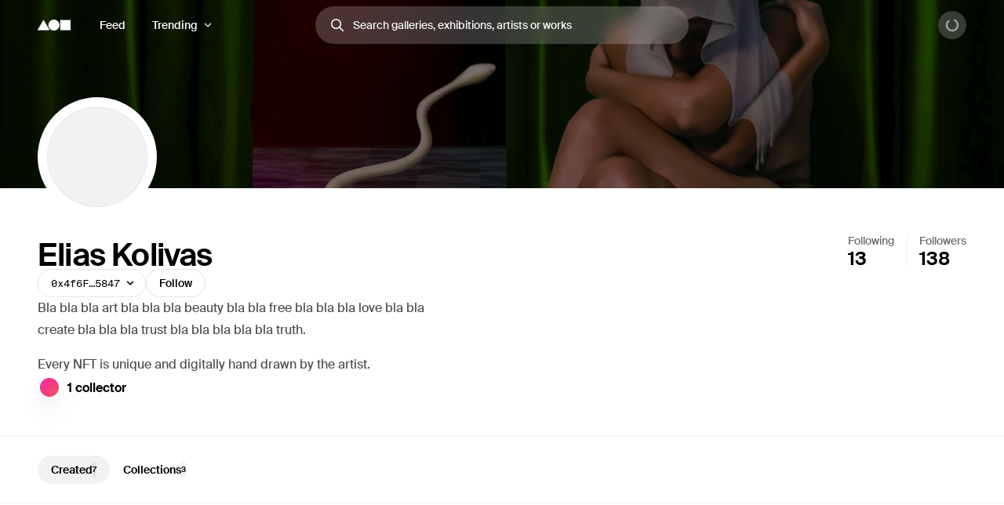

--- FILE ---
content_type: text/html; charset=utf-8
request_url: https://foundation.app/@eliaskolivas
body_size: 30983
content:
<!DOCTYPE html><html lang="en"><head><meta charSet="utf-8"/><title>Elias Kolivas (@eliaskolivas) | Foundation</title><meta name="viewport" content="width=device-width, initial-scale=1"/><meta name="title" content="Elias Kolivas (@eliaskolivas) | Foundation"/><meta name="description" content="
Bla bla bla art bla bla bla beauty bla bla free bla bla bla love bla bla create bla bla bla trust bla bla bla bla bla truth.

Every NFT is unique and digitally…"/><meta property="og:title" content="Elias Kolivas (@eliaskolivas) | Foundation"/><meta property="og:url" content="https://foundation.app/%40eliaskolivas"/><meta property="og:description" content="
Bla bla bla art bla bla bla beauty bla bla free bla bla bla love bla bla create bla bla bla trust bla bla bla bla bla truth.

Every NFT is unique and digitally…"/><meta property="og:image" content="https://f8n-production.imgix.net/creators/profile/ommolq1jx-banner999-jpg-1jumei.jpg?auto=format%2Ccompress&amp;q=70&amp;cs=srgb&amp;w=1200&amp;h=630&amp;fit=crop&amp;fm=jpg&amp;fnd_key=v1"/><meta name="twitter:card" content="summary_large_image"/><meta name="twitter:title" content="Elias Kolivas (@eliaskolivas) | Foundation"/><meta name="twitter:site" content="@foundation"/><meta name="twitter:url" content="https://foundation.app/%40eliaskolivas"/><meta name="twitter:image" content="https://f8n-production.imgix.net/creators/profile/ommolq1jx-banner999-jpg-1jumei.jpg?auto=format%2Ccompress&amp;q=70&amp;cs=srgb&amp;w=1200&amp;h=630&amp;fit=crop&amp;fm=jpg&amp;fnd_key=v1"/><meta property="og:type" content="website"/><meta name="msapplication-TileColor" content="#000000"/><meta name="theme-color" content="#ffffff"/><meta name="format-detection" content="telephone=no"/><link rel="manifest" href="/site.webmanifest"/><link rel="apple-touch-icon" sizes="180x180" href="/apple-touch-icon.png"/><link rel="icon" type="image/png" sizes="32x32" href="/favicons/32x32/app-light.png"/><link rel="icon" type="image/png" sizes="16x16" href="/favicons/32x32/app-light.png"/><link rel="shortcut icon" type="image/png" href="/icon-metamask.png"/><link rel="preconnect" href="https://assets.foundation.app"/><link rel="preconnect" href="https://d1hiserqh6k9o1.cloudfront.net"/><link rel="preconnect" href="https://f8n-production-3d-models.imgix.net"/><link rel="preconnect" href="https://f8n-ipfs-production.imgix.net"/><link rel="preconnect" href="https://f8n-production.imgix.net"/><meta name="next-head-count" content="28"/><style id="stitches">--sxs{--sxs:0 st--t-dEISQt dark-mode}@media{:root,.st--t-dEISQt{--st--colors-black0:rgba(0, 0, 0, 0);--st--colors-black1:rgba(0, 0, 0, 0.01);--st--colors-black2:rgba(0, 0, 0, 0.02);--st--colors-black3:rgba(0, 0, 0, 0.03);--st--colors-black4:rgba(0, 0, 0, 0.04);--st--colors-black5:rgba(0, 0, 0, 0.05);--st--colors-black10:rgba(0, 0, 0, 0.1);--st--colors-black15:rgba(0, 0, 0, 0.15);--st--colors-black20:rgba(0, 0, 0, 0.2);--st--colors-black25:rgba(0, 0, 0, 0.25);--st--colors-black30:rgba(0, 0, 0, 0.3);--st--colors-black35:rgba(0, 0, 0, 0.35);--st--colors-black40:rgba(0, 0, 0, 0.4);--st--colors-black45:rgba(0, 0, 0, 0.45);--st--colors-black50:rgba(0, 0, 0, 0.5);--st--colors-black60:rgba(0, 0, 0, 0.6);--st--colors-black70:rgba(0, 0, 0, 0.7);--st--colors-black80:rgba(0, 0, 0, 0.8);--st--colors-black90:rgba(0, 0, 0, 0.9);--st--colors-black100:rgba(0, 0, 0, 1);--st--colors-white0:rgba(255, 255, 255, 0);--st--colors-white1:rgba(255, 255, 255, 0.01);--st--colors-white2:rgba(255, 255, 255, 0.02);--st--colors-white3:rgba(255, 255, 255, 0.03);--st--colors-white4:rgba(255, 255, 255, 0.04);--st--colors-white5:rgba(255, 255, 255, 0.05);--st--colors-white10:rgba(255, 255, 255, 0.1);--st--colors-white15:rgba(255, 255, 255, 0.15);--st--colors-white20:rgba(255, 255, 255, 0.2);--st--colors-white25:rgba(255, 255, 255, 0.25);--st--colors-white30:rgba(255, 255, 255, 0.3);--st--colors-white35:rgba(255, 255, 255, 0.35);--st--colors-white40:rgba(255, 255, 255, 0.4);--st--colors-white45:rgba(255, 255, 255, 0.45);--st--colors-white50:rgba(255, 255, 255, 0.5);--st--colors-white60:rgba(255, 255, 255, 0.6);--st--colors-white70:rgba(255, 255, 255, 0.7);--st--colors-white80:rgba(255, 255, 255, 0.8);--st--colors-white90:rgba(255, 255, 255, 0.9);--st--colors-white100:rgba(255, 255, 255, 1);--st--colors-yellow6:#221C07;--st--colors-yellow5:#735D17;--st--colors-yellow4:#FECE0A;--st--colors-yellow3:#FFEB3D;--st--colors-yellow2:#FFF97F;--st--colors-yellow1:#FFFAC2;--st--colors-yellow0:#FFFCE0;--st--colors-lime6:#112207;--st--colors-lime5:#4D5E0A;--st--colors-lime4:#ADD800;--st--colors-lime3:#DBFF00;--st--colors-lime2:#EDFF7F;--st--colors-lime1:#F6FFC2;--st--colors-lime0:#FAFFDE;--st--colors-green6:#041E01;--st--colors-green5:#106E03;--st--colors-green4:#23AE00;--st--colors-green3:#7FFF4D;--st--colors-green2:#B8FF93;--st--colors-green1:#E1FFD1;--st--colors-green0:#F0FFE9;--st--colors-blue6:#020A1D;--st--colors-blue5:#022669;--st--colors-blue4:#0657FA;--st--colors-blue3:#15A8FF;--st--colors-blue2:#90DAF9;--st--colors-blue1:#D7F3FE;--st--colors-blue0:#F1FBFF;--st--colors-purple6:#120128;--st--colors-purple5:#3C0480;--st--colors-purple4:#7001E1;--st--colors-purple3:#9547F6;--st--colors-purple2:#CBA1FC;--st--colors-purple1:#E5D2FE;--st--colors-purple0:#F9F4FF;--st--colors-pink6:#200217;--st--colors-pink5:#710B4B;--st--colors-pink4:#C6248B;--st--colors-pink3:#FF52BF;--st--colors-pink2:#F698D5;--st--colors-pink1:#FBCBEA;--st--colors-pink0:#FFF1FA;--st--colors-red6:#240000;--st--colors-red5:#7B0000;--st--colors-red4:#DA2020;--st--colors-red3:#FF5147;--st--colors-red2:#FF918F;--st--colors-red1:#FFC7C7;--st--colors-red0:#FFEEEE;--st--colors-orange6:#211002;--st--colors-orange5:#733507;--st--colors-orange4:#F87225;--st--colors-orange3:#FF9632;--st--colors-orange2:#FFC58E;--st--colors-orange1:#FBE7C1;--st--colors-orange0:#FFF1E3;--st--colors-overlay:rgba(0, 0, 0, 0.54);--st--colors-black5-solid:#F2F2F2;--st--colors-black10-solid:#E6E6E6;--st--colors-black90-solid:#1A1A1A;--st--colors-adminOnlyLight:var(--st--colors-pink0);--st--colors-adminOnlyStrong:var(--st--colors-pink4);--st--colors-editionsForeground:var(--st--colors-purple2);--st--colors-editionsBackground:var(--st--colors-purple6);--st--colors-upcoming:#81754E;--st--colors-available:#0F863E;--st--colors-live:var(--st--colors-purple4);--st--colors-unavailable:var(--st--colors-pink4);--st--shadows-regular0:0px 0px 2px rgba(0, 0, 0, 0.15), 0px 2px 5px rgba(0, 0, 0, 0.05), 0px 8px 40px rgba(0, 0, 0, 0.04);--st--shadows-regular1:0px 0px 2px rgba(0, 0, 0, 0.15), 0px 4px 7px rgba(0, 0, 0, 0.05), 0px 12px 40px rgba(0, 0, 0, 0.1);--st--shadows-regular2:0px 0px 2px rgba(0, 0, 0, 0.15), 0px 4px 7px rgba(0, 0, 0, 0.07), 0px 12px 40px rgba(0, 0, 0, 0.15);--st--shadows-soft0:0px 0px 4px rgba(0, 0, 0, 0.02), 0px 8px 16px rgba(0, 0, 0, 0.02), 0px 16px 32px rgba(0, 0, 0, 0.04);--st--shadows-soft1:0px 0px 4px rgba(0, 0, 0, 0.02), 0px 10px 16px rgba(0, 0, 0, 0.03), 0px 18px 32px rgba(0, 0, 0, 0.05);--st--shadows-soft2:0px 0px 4px rgba(0, 0, 0, 0.02), 0px 12px 16px rgba(0, 0, 0, 0.04), 0px 20px 32px rgba(0, 0, 0, 0.08);--st--fonts-body:"Suisse", "Suisse Fallback", -apple-system, BlinkMacSystemFont, "Segoe UI", Helvetica, Arial, sans-serif, "Apple Color Emoji", "Segoe UI Emoji", "Segoe UI Symbol";--st--fonts-mono:"SuisseMono", Consolas, "Andale Mono WT", "Andale Mono", "Lucida Console", "Lucida Sans Typewriter", "DejaVu Sans Mono", "Bitstream Vera Sans Mono", "Liberation Mono", "Nimbus Mono L", Monaco, "Courier New", Courier, monospace;--st--fontSizes-0:12px;--st--fontSizes-1:14px;--st--fontSizes-2:16px;--st--fontSizes-3:20px;--st--fontSizes-4:24px;--st--fontSizes-5:32px;--st--fontSizes-6:40px;--st--fontSizes-7:56px;--st--fontSizes-8:64px;--st--fontSizes-9:76px;--st--fontSizes-10:88px;--st--fontSizes-mono0:11px;--st--fontSizes-mono1:13px;--st--fontSizes-mono2:15px;--st--fontSizes-mono3:19px;--st--fontSizes-mono4:23px;--st--fontSizes-mono5:30px;--st--fontSizes-mono6:38px;--st--fontSizes-mono7:52px;--st--fontWeights-regular:400;--st--fontWeights-medium:500;--st--fontWeights-semibold:600;--st--letterSpacings-0:0em;--st--letterSpacings-1:0.01em;--st--letterSpacings-2:0.02em;--st--letterSpacings-3:0.025em;--st--letterSpacings-mono:0.0725em;--st--letterSpacings--1:-0.01em;--st--letterSpacings--2:-0.02em;--st--letterSpacings--3:-0.025em;--st--lineHeights-0:1;--st--lineHeights-1:1.25;--st--lineHeights-2:1.5;--st--lineHeights-3:1.75;--st--lineHeights-formElement0:36px;--st--lineHeights-formElement1:48px;--st--lineHeights-formElement2:60px;--st--radii-0:0px;--st--radii-1:4px;--st--radii-2:8px;--st--radii-3:12px;--st--radii-4:16px;--st--radii-5:24px;--st--radii-round:9999px;--st--sizes-formElement0:36px;--st--sizes-formElement1:48px;--st--sizes-formElement2:60px;--st--sizes-avatar0:16px;--st--sizes-avatar1:20px;--st--sizes-avatar2:24px;--st--sizes-avatar3:32px;--st--sizes-avatar4:40px;--st--sizes-avatar5:48px;--st--sizes-avatar6:64px;--st--sizes-avatar7:72px;--st--sizes-avatar8:96px;--st--sizes-avatar9:128px;--st--sizes-icon0:12px;--st--sizes-icon1:16px;--st--sizes-icon2:18px;--st--sizes-icon3:24px;--st--sizes-icon4:32px;--st--sizes-container:2000px;--st--sizes-searchInput:500px;--st--space-0:0px;--st--space-1:4px;--st--space-2:8px;--st--space-3:12px;--st--space-4:16px;--st--space-5:20px;--st--space-6:24px;--st--space-7:32px;--st--space-8:48px;--st--space-9:64px;--st--space-10:96px;--st--space-11:128px;--st--transitions-0:100ms;--st--transitions-1:300ms;--st--transitions-2:500ms;--st--transitions-3:1000ms;--st--transitions-ease:cubic-bezier(0.23, 1, 0.32, 1);--st--transitions-expo:cubic-bezier(0.19, 1, 0.22, 1)}.dark-mode{--st--colors-black0:rgba(255, 255, 255, 0);--st--colors-black1:rgba(255, 255, 255, 0.01);--st--colors-black2:rgba(255, 255, 255, 0.02);--st--colors-black3:rgba(255, 255, 255, 0.03);--st--colors-black4:rgba(255, 255, 255, 0.04);--st--colors-black5:rgba(255, 255, 255, 0.05);--st--colors-black10:rgba(255, 255, 255, 0.1);--st--colors-black15:rgba(255, 255, 255, 0.15);--st--colors-black20:rgba(255, 255, 255, 0.2);--st--colors-black25:rgba(255, 255, 255, 0.25);--st--colors-black30:rgba(255, 255, 255, 0.3);--st--colors-black35:rgba(255, 255, 255, 0.35);--st--colors-black40:rgba(255, 255, 255, 0.4);--st--colors-black45:rgba(255, 255, 255, 0.45);--st--colors-black50:rgba(255, 255, 255, 0.5);--st--colors-black60:rgba(255, 255, 255, 0.6);--st--colors-black70:rgba(255, 255, 255, 0.7);--st--colors-black80:rgba(255, 255, 255, 0.8);--st--colors-black90:rgba(255, 255, 255, 0.9);--st--colors-black100:rgba(255, 255, 255, 1);--st--colors-white0:rgba(0, 0, 0, 0);--st--colors-white1:rgba(0, 0, 0, 0.01);--st--colors-white2:rgba(0, 0, 0, 0.02);--st--colors-white3:rgba(0, 0, 0, 0.03);--st--colors-white4:rgba(0, 0, 0, 0.04);--st--colors-white5:rgba(0, 0, 0, 0.05);--st--colors-white10:rgba(0, 0, 0, 0.1);--st--colors-white15:rgba(0, 0, 0, 0.15);--st--colors-white20:rgba(0, 0, 0, 0.2);--st--colors-white25:rgba(0, 0, 0, 0.25);--st--colors-white30:rgba(0, 0, 0, 0.3);--st--colors-white35:rgba(0, 0, 0, 0.35);--st--colors-white40:rgba(0, 0, 0, 0.4);--st--colors-white45:rgba(0, 0, 0, 0.45);--st--colors-white50:rgba(0, 0, 0, 0.5);--st--colors-white60:rgba(0, 0, 0, 0.6);--st--colors-white70:rgba(0, 0, 0, 0.7);--st--colors-white80:rgba(0, 0, 0, 0.8);--st--colors-white90:rgba(0, 0, 0, 0.9);--st--colors-white100:rgba(0, 0, 0, 1);--st--colors-green4:#47e89a;--st--colors-green1:#222d27;--st--shadows-regular0:none;--st--shadows-regular1:none;--st--shadows-regular2:none;--st--shadows-soft0:none;--st--shadows-soft1:none;--st--shadows-soft2:none}}--sxs{--sxs:1 st--k-fehnNV st--k-hGGIEU st--k-gTOPSX st--k-iUsGxW st--k-feVUdh st--k-eNCjDU st--k-biLbBW st--k-kJITOZ st--k-heaQlv st--k-rlTHn st--k-hKOtmg st--k-eQMIDc st--k-chNKGy st--k-fxulKy gwnuga ebyidG iUoCge kbwFEz st--k-gGzJCR st--k-dZtDIh st--k-dfsXDu}@media{@keyframes st--k-fehnNV{0%{transform:rotate(0deg)}100%{transform:rotate(360deg)}}@keyframes st--k-hGGIEU{20%{background-position:0% 0%, 50% 50%, 100% 50%}40%{background-position:0% 100%, 50% 0%, 100% 50%}60%{background-position:0% 50%, 50% 100%, 100% 0%}80%{background-position:0% 50%, 50% 50%, 100% 100%}}@keyframes st--k-gTOPSX{20%{background-position:0% 0%, 50% 50%, 100% 50%}40%{background-position:0% 60%, 50% 0%, 100% 50%}60%{background-position:0% 50%, 50% 60%, 100% 0%}80%{background-position:0% 50%, 50% 50%, 100% 60%}}@keyframes st--k-iUsGxW{from{transform:translateY(16px);opacity:0}to{transform:translateY(0);opacity:1}}@keyframes st--k-feVUdh{from{opacity:0}to{opacity:1}}@keyframes st--k-eNCjDU{from{opacity:1}to{opacity:1}}@keyframes st--k-biLbBW{from{transform:translateY(0);opacity:1}to{transform:translateY(16px);opacity:0}}@keyframes st--k-kJITOZ{from{opacity:1}to{opacity:0}}@keyframes st--k-heaQlv{from{transform:translateY(-16px);opacity:0}to{transform:translateY(0);opacity:1}}@keyframes st--k-rlTHn{from{transform:translateY(0);opacity:1}to{transform:translateY(-16px);opacity:0}}@keyframes st--k-hKOtmg{from{transform:translate3d(0, 100%, 0)}to{transform:translate3d(0, 0, 0)}}@keyframes st--k-eQMIDc{from{transform:translate3d(0, 0, 0)}to{transform:translate3d(0, 100%, 0)}}@keyframes st--k-chNKGy{from{opacity:0;transform:translate3d(0, 5vh, 0)}to{opacity:1;transform:translate3d(0, 0, 0)}}@keyframes st--k-fxulKy{from{opacity:1;transform:translate3d(0, 0, 0)}to{opacity:0;transform:translate3d(0, 5vh, 0)}}body{font-family:var(--st--fonts-body);-webkit-font-smoothing:antialiased;color:var(--st--colors-black100);transition:background-color var(--st--transitions-2) var(--st--transitions-ease);overflow-x:hidden}a{text-decoration:none}:root{--privy-color-accent:hsl(0,0%,0%) !important;--privy-border-radius-sm:2px !important;--privy-border-radius-md:4px !important;--privy-border-radius-mdlg:8px !important;--privy-border-radius-lg:8px !important}#privy-modal-content{font-family:var(--st--fonts-body)}#privy-dialog-title{font-weight:var(--st--fontWeights-semibold)}div[data-radix-popper-content-wrapper]{z-index:1001 !important}@media (max-width: 831px){div[data-radix-popper-content-wrapper]{transform:none !important;top:auto !important;bottom:0 !important;left:0 !important;width:100% !important}}@media (max-width: 831px){div[data-radix-popper-content-wrapper] .st--c-fmorqC .st--c-gJghTY{width:100%;max-width:100vw;border-bottom-left-radius:0px;border-bottom-right-radius:0px;transform:translate3d(0, 100%, 0);padding-top:var(--st--space-6);padding-bottom:calc(var(--st--space-6) + env(safe-area-inset-bottom))}}@media (max-width: 831px){@media (prefers-reduced-motion: no-preference){div[data-radix-popper-content-wrapper] .st--c-fmorqC[data-state=open] .st--c-gJghTY{animation:st--k-hKOtmg var(--st--transitions-2) var(--st--transitions-ease) forwards !important;animation-delay:125ms}}}@media (max-width: 831px){@media (prefers-reduced-motion: no-preference){div[data-radix-popper-content-wrapper] .st--c-fmorqC[data-state=closed] .st--c-gJghTY{animation:st--k-eQMIDc var(--st--transitions-2) var(--st--transitions-ease) forwards !important}}}div[data-radix-popper-content-wrapper]{z-index:1001 !important}@media (max-width: 831px){div[data-radix-popper-content-wrapper]{transform:none !important;top:auto !important;bottom:0 !important;left:0 !important;width:100% !important}}@media (max-width: 831px){div[data-radix-popper-content-wrapper] .st--c-fARYjO .st--c-kOhOjV{width:100%;max-width:100vw;border-bottom-left-radius:0px;border-bottom-right-radius:0px;transform:translate3d(0, 100%, 0);padding-top:var(--st--space-6);padding-bottom:calc(var(--st--space-6) + env(safe-area-inset-bottom))}}@media (max-width: 831px){@media (prefers-reduced-motion: no-preference){div[data-radix-popper-content-wrapper] .st--c-fARYjO[data-state=open] .st--c-kOhOjV{animation:st--k-hKOtmg var(--st--transitions-2) var(--st--transitions-ease) forwards !important;animation-delay:125ms}}}@media (max-width: 831px){@media (prefers-reduced-motion: no-preference){div[data-radix-popper-content-wrapper] .st--c-fARYjO[data-state=closed] .st--c-kOhOjV{animation:st--k-eQMIDc var(--st--transitions-2) var(--st--transitions-ease) forwards !important}}}@keyframes st--k-gGzJCR{0%{opacity:0;transform:translate(-50%, -50%) scale(0.1)}50%{opacity:0.6}100%{opacity:0;transform:translate(-50%, -50%) scale(1)}}@keyframes st--k-dZtDIh{0%{background-position-x:0}100%{background-position-x:-150000px}}@keyframes st--k-dfsXDu{0%{transform:translate(-50%, -50%) scale(0.8)}20%{transform:translate(-50%, -50%) scale(1)}40%{transform:translate(-50%, -50%) scale(1)}100%{transform:translate(-50%, -50%) scale(0.8)}}}--sxs{--sxs:2 st--c-PJLV st--c-hjPpls st--c-gvJVbZ st--c-gXeLma st--c-jCxxLK st--c-kBvNHc st--c-fwjawv st--c-dquXED st--c-cUMbby st--c-gIOGOV st--c-dIRhNw st--c-dIsofO st--c-jxsjaK st--c-kInDYA st--c-fWImCj st--c-csBYqo st--c-fkwuit st--c-cmpvrW st--c-gwEbtA st--c-hvlWVr st--c-rloUt st--c-iQARZQ st--c-eHWMpE st--c-dhzjXW st--c-kxfKZI st--c-dxkxAQ st--c-iMoGiL st--c-dLMFrq st--c-eYsoRf st--c-kxGoNN st--c-bysKvn st--c-esaicE st--c-ioIogs st--c-beQKft st--c-cJPeTr st--c-cyWdwD st--c-fQiFeC st--c-bQzyIt st--c-cTRQGL st--c-hSyuWg st--c-klALWd st--c-XkCvO st--c-cbZyPp st--c-iBNcwJ st--c-ksyKqy st--c-dHNLqK st--c-kltApH st--c-hcfpIL st--c-jMkxWe st--c-hxKDEV st--c-kRMSMx st--c-fixGjY st--c-iqCzBn st--c-cTbjux st--c-biLNEo st--c-dbzzBd st--c-bEBsjO st--c-dTnCDV st--c-lfrxcL st--c-ueMRV st--c-iaVYpb st--c-cyRcZm st--c-djPFib st--c-kXuViW st--c-ioSyCH st--c-UazGY st--c-hEMPuG st--c-inBGAb st--c-axZJC st--c-fJhMZF st--c-jVwFOG st--c-bshjnU st--c-eMHCPc st--c-brrEEM st--c-bLNpeu st--c-dthgvL st--c-hKpKqP st--c-cPVxFZ st--c-eRcaJS st--c-cuPjEz st--c-cunVQP st--c-iVULpD st--c-kKgia st--c-hGMXgq st--c-kKSuKt st--c-imGEXQ st--c-drsnmg st--c-kVtRSx st--c-cKtada st--c-egFaZd st--c-bxPQGm st--c-fGHEql st--c-fxpvQk st--c-hpjqMU st--c-dNwgND st--c-jAPvtf st--c-cJzNYk st--c-jpoJga st--c-cbVHGe st--c-gjdJOs st--c-lbvDgV st--c-bFzfFZ st--c-hIHEYf st--c-hlMbgQ st--c-kyHzvN st--c-dEOpWv st--c-cqPQWB st--c-EKYml st--c-iFdzxz st--c-bNllpV st--c-bdbnVl st--c-cYJcEw st--c-fBJVmS st--c-kfJplJ st--c-dGojJj st--c-dBsQid st--c-iQxjSp st--c-dAUJaE st--c-bAZpFF st--c-bqoALW st--c-fQELBY st--c-dXVrHg st--c-BAeYf st--c-geQUqk st--c-iEkObB st--c-dXMPYX st--c-dODcOg st--c-ggulBq st--c-lopTAo st--c-fawirw st--c-gObpVa st--c-afwGy st--c-jSFhkl st--c-ijCyUv st--c-iHtkpF st--c-mgnZI st--c-cIamLt st--c-fuqbcE st--c-ckQwQU st--c-bmXIMd st--c-hVdtIL st--c-jtkkgv st--c-jneFsH st--c-chfIyr st--c-duKcHR st--c-kTJgXf st--c-gKsloX st--c-gGedIx st--c-bkGwzV st--c-hsQYBj st--c-eNJskU st--c-dtseGJ st--c-jLGlnF st--c-bJgrEf st--c-euSfcQ st--c-drgBSr st--c-cQlmOq st--c-bdDQPT st--c-kYMMba st--c-eQnfTB st--c-kOGKbs st--c-dPZbwc st--c-hNZyea st--c-igAuUv st--c-dSUtgt st--c-erxutC st--c-yYIoB st--c-jMyLbO st--c-bRnUzE st--c-kdDkhm st--c-jtTQaW st--c-bgtRfT st--c-stwMt st--c-fbNgCy st--c-kgOVpK st--c-kCcRZU st--c-iiICWf st--c-eWtnE st--c-lctIFO st--c-jbSFpC st--c-dXXkDb st--c-icnxDP st--c-fgWIiE st--c-cEWAWc st--c-gbVjms st--c-KcFTC st--c-laqcia st--c-bEEbwo st--c-caaVfL PJLV st--c-bkvMLW st--c-eBeZVx st--c-kNisQU st--c-hiSYNd st--c-jAzxOm st--c-fEaDAP st--c-hsfoED st--c-gJhoT st--c-hOeWcp st--c-dIzIlj st--c-fJhKjb st--c-fGYQzW st--c-fMaMvJ st--c-bSMeYD st--c-cxYgJo st--c-gSOQWe st--c-dXROxL st--c-gqpUDx st--c-ilNNcU st--c-jSxfPG st--c-bAoVdG st--c-gGSIma st--c-cHrSBW st--c-saWKU st--c-bjFjrq st--c-kGNYKe st--c-jZCyki}@media{.st--c-hjPpls{max-width:var(--st--sizes-container);margin-left:auto;margin-right:auto;flex-shrink:0;flex:1;flex-grow:1;padding-left:var(--st--space-4);padding-right:var(--st--space-4);width:100%}@media (min-width: 1024px){.st--c-hjPpls{padding-left:var(--st--space-8);padding-right:var(--st--space-8)}}.st--c-gvJVbZ{flex:0;left:0;right:0;z-index:20;width:100%;padding-top:var(--st--space-2);padding-bottom:var(--st--space-2);padding-left:var(--st--space-4);padding-right:var(--st--space-4);display:flex;min-height:64px;align-items:center;justify-content:space-between}@media (min-width: 1024px){.st--c-gvJVbZ{padding-left:var(--st--space-8);padding-right:var(--st--space-8)}}.st--c-gXeLma:not(:first-child):not(:last-child){flex:1;display:flex}@media (min-width: 1024px){.st--c-gXeLma{flex:1;display:flex;align-items:center}}@media (min-width: 1024px){.st--c-gXeLma:first-child{justify-content:flex-start}}@media (min-width: 1024px){.st--c-gXeLma:not(:first-child):not(:last-child){justify-content:center}}@media (min-width: 1024px){.st--c-gXeLma:last-child{justify-content:flex-end}}.st--c-jCxxLK{font-family:var(--st--fonts-body);transition:var(--st--transitions-1) var(--st--transitions-ease) color}.st--c-jCxxLK > strong{font-weight:inherit}.st--c-kBvNHc{-webkit-appearance:none;appearance:none;background:none;border:none;padding:0;font-family:inherit;font-size:inherit;color:inherit;cursor:pointer;text-decoration:none;transition:color var(--st--transitions-1) var(--st--transitions-ease), background-color var(--st--transitions-1) var(--st--transitions-ease), opacity var(--st--transitions-1) var(--st--transitions-ease), outline var(--st--transitions-1) var(--st--transitions-ease), transform var(--st--transitions-1) var(--st--transitions-ease)}.st--c-kBvNHc:focus-visible{outline:4px solid var(--st--colors-black30);outline-offset:4px;border-radius:var(--st--radii-2)}.st--c-kBvNHc:active{transform:translate3d(0, 1px, 0)}.dark-mode .st--c-kBvNHc{color:var(--st--colors-black100)}.st--c-fwjawv{display:none;position:relative;margin-left:var(--st--space-5)}@media (min-width: 1024px){.st--c-fwjawv{display:flex;justify-content:center}}.st--c-dquXED{padding-top:0;padding-bottom:0;cursor:pointer;-webkit-appearance:none;appearance:none;border-radius:var(--st--radii-round);box-sizing:border-box;border:1px solid transparent;background-color:transparent;will-change:transform;transition:background-color var(--st--transitions-1) var(--st--transitions-ease), border var(--st--transitions-1) var(--st--transitions-ease), box-shadow var(--st--transitions-1) var(--st--transitions-ease), color var(--st--transitions-1) var(--st--transitions-ease), outline var(--st--transitions-1) var(--st--transitions-ease), transform var(--st--transitions-1) var(--st--transitions-ease);display:flex;align-items:center;justify-content:center;font-family:var(--st--fonts-body);font-weight:var(--st--fontWeights-medium);text-align:center;text-decoration:none}.st--c-dquXED:disabled{cursor:not-allowed}.st--c-dquXED > svg{display:block}.st--c-dquXED .spinner svg{width:inherit;height:inherit}.st--c-cUMbby{min-width:0;padding-left:var(--st--space-5);padding-right:var(--st--space-5);display:none}@media (min-width: 1024px){.st--c-cUMbby{display:flex;align-items:center}}.st--c-gIOGOV:after{top:50%;content:"";position:absolute;display:block;transform:translateY(-50%)}.st--c-gIOGOV:disabled:after{background-color:currentColor}.st--c-gIOGOV[aria-expanded="true"] .st--c-dNvLjw{opacity:0;transform:scale3d(0,0,0)}.st--c-dIRhNw{min-width:0;cursor:default}.st--c-dIsofO{flex:1;position:relative;justify-content:center;margin-right:var(--st--space-3)}@media (min-width: 1024px){.st--c-dIsofO{margin-right:0;max-width:var(--st--sizes-searchInput)}}@media (min-width: 1152px){.st--c-dIsofO{width:var(--st--sizes-searchInput)}}.st--c-jxsjaK{font-family:var(--st--fonts-body);line-height:var(--st--lineHeights-0);min-height:54px;display:flex;align-items:center;border-radius:var(--st--radii-round);-webkit-appearance:none;appearance:none;padding-left:var(--st--space-5);padding-right:var(--st--space-5);transition:var(--st--transitions-1);transition-property:box-shadow;font-weight:var(--st--fontWeights-regular);font-size:var(--st--fontSizes-2)}.st--c-jxsjaK:focus{outline:none}.st--c-jxsjaK:disabled{cursor:not-allowed;background-color:var(--st--colors-black5);box-shadow:none;border:solid 1px var(--st--colors-black10)}.st--c-kInDYA{top:50%;transform:translateY(-50%);position:absolute;color:var(--st--colors-black30);transition:color var(--st--transitions-0) var(--st--transitions-ease);cursor:pointer;display:flex}.st--c-fWImCj{position:fixed;top:0;left:0;bottom:0;right:0;z-index:990;background-color:var(--st--colors-black40);opacity:0;pointer-events:none;transition:opacity var(--st--transitions-2) var(--st--transitions-ease);transform:translateZ(0)}.st--c-csBYqo{display:flex;animation:st--k-fehnNV 1000ms linear infinite;animate-fill-mode:forwards}.st--c-csBYqo svg{width:inherit;height:inherit;transform-origin:50%}.st--c-csBYqo svg path{animation:st--k-fehnNV 2000ms ease-in-out infinite;transform-origin:50%}.st--c-fkwuit{margin-bottom:36px}@media (min-width: 832px){.st--c-fkwuit{margin-bottom:60px}}.st--c-cmpvrW{position:relative}.st--c-gwEbtA{background-size:cover;background-color:var(--st--colors-black5);background-position:center}.st--c-hvlWVr{z-index:3;bottom:0;left:auto;position:absolute}.st--c-rloUt{border-radius:var(--st--radii-round)}.st--c-iQARZQ{background-size:cover;background-color:var(--st--colors-black5);background-position:center;flex-shrink:0;box-shadow:inset 0 0 0 1px var(--st--colors-black5)}.dark-mode .st--c-iQARZQ{background-color:var(--st--colors-black100)}.st--c-eHWMpE{z-index:3;display:flex;position:relative;justify-content:flex-end}.st--c-dhzjXW{display:flex}.st--c-kxfKZI{display:flex}.st--c-kxfKZI label{font-size:var(--st--fontSizes-0);cursor:pointer}@media (min-width: 1024px){.st--c-kxfKZI label{font-size:inherit}}.st--c-dxkxAQ{padding:0;display:flex;flex-direction:column;background:transparent;border:none;text-align:left;cursor:pointer;border-radius:var(--st--radii-0);line-height:var(--st--lineHeights-0);font-family:var(--st--fonts-body);gap:var(--st--space-2);font-size:var(--st--fontSizes-1);flex-shrink:1;color:var(--st--colors-black70)}@media (hover: hover){.st--c-dxkxAQ:hover{color:var(--st--colors-black100)}}.st--c-dxkxAQ:focus-visible{color:var(--st--colors-black100);border-radius:var(--st--radii-1);outline:4px solid var(--st--colors-black30);outline-offset:4px}.st--c-iMoGiL{white-space:nowrap;transition:color var(--st--transitions-1) var(--st--transitions-ease);margin-bottom:var(--st--space-1)}.dark-mode .st--c-iMoGiL{color:var(--st--colors-black100)}.st--c-dLMFrq{display:flex;justify-content:center;flex-basis:40px;flex-shrink:1;flex-grow:0;min-width:24px}@media (min-width: 1024px){.st--c-dLMFrq{flex-basis:48px;min-width:32px}}.st--c-eYsoRf{width:100%;background-color:var(--st--colors-black5);height:1px}.dark-mode .st--c-eYsoRf{background-color:var(--st--colors-black10)}.st--c-kxGoNN{height:100%;width:1px}.st--c-bysKvn{position:sticky;top:0;z-index:1}.st--c-esaicE{max-width:100vw;overflow-y:scroll;background:var(--st--colors-white90);-webkit-backdrop-filter:saturate(150%) blur(20px) brightness(1.5);backdrop-filter:saturate(150%) blur(20px) brightness(1.5);box-shadow:0 -1px 0 0 var(--st--colors-black5), 0 1px 0 0 var(--st--colors-black5)}.st--c-cJPeTr{line-height:var(--st--lineHeights-0);border-radius:var(--st--radii-round);position:relative;transition:background-color var(--st--transitions-1) var(--st--transitions-ease), color var(--st--transitions-1) var(--st--transitions-ease)}.st--c-cyWdwD{height:20px;background-color:var(--st--colors-black5);font-weight:var(--st--fontWeights-semibold);line-height:20px;font-size:10px}.st--c-beQKft{flex-shrink:0;text-decoration:none;outline:none;cursor:pointer;display:flex;align-items:center;font-weight:var(--st--fontWeights-semibold);font-family:var(--st--fonts-body);font-size:var(--st--fontSizes-1);line-height:var(--st--lineHeights-1);height:var(--st--sizes-formElement0);padding-left:var(--st--space-4);padding-right:var(--st--space-4);padding-top:var(--st--space-2);padding-bottom:var(--st--space-2);background:transparent;border:1px solid transparent;border-radius:var(--st--radii-round);transition:background-color var(--st--transitions-1) var(--st--transitions-ease), border var(--st--transitions-1) var(--st--transitions-ease), box-shadow var(--st--transitions-1) var(--st--transitions-ease), color var(--st--transitions-1) var(--st--transitions-ease), outline var(--st--transitions-1) var(--st--transitions-ease), transform var(--st--transitions-1) var(--st--transitions-ease)}.st--c-beQKft .st--c-cJPeTr:where(.st--c-cyWdwD){padding-left:var(--st--space-2);padding-right:var(--st--space-2);margin-left:var(--st--space-1);margin-right:calc(var(--st--space-2)*-1)}.st--c-beQKft .pulse{margin-left:calc(var(--st--space-1)*-1);margin-right:var(--st--space-1)}.st--c-beQKft[data-state="active"]{background-color:var(--st--colors-black5)}.st--c-beQKft{background-color:transparent;color:var(--st--colors-black100)}@media (hover: hover){.st--c-beQKft:hover{background-color:var(--st--colors-black5)}}.st--c-beQKft:active{background-color:var(--st--colors-black5);transform:translate3d(0, 2px, 0)}.st--c-beQKft:focus-visible{border-color:var(--st--colors-black100);outline:4px solid var(--st--colors-black30)}.st--c-beQKft:disabled{color:var(--st--colors-black40)}@media (hover: hover){.st--c-beQKft:disabled:hover{background-color:transparent}}.st--c-beQKft:disabled:active{transform:none}.st--c-ioIogs{display:flex;padding-top:var(--st--space-4);padding-bottom:var(--st--space-4);gap:var(--st--space-1);scrollbar-width:thin}@media (min-width: 640px){.st--c-ioIogs{padding-top:var(--st--space-6);padding-bottom:var(--st--space-6)}}.st--c-fQiFeC:focus-visible{outline:none}.st--c-bQzyIt{display:grid}.st--c-cTRQGL{grid-template-columns:1fr;grid-auto-rows:1fr;grid-auto-flow:row dense;grid-column-gap:var(--st--space-6);grid-row-gap:var(--st--space-8)}@media (min-width: 640px){.st--c-cTRQGL{grid-template-columns:repeat(auto-fill, minmax(340px, 1fr))}}.st--c-hSyuWg{background-color:var(--st--colors-white100);box-shadow:var(--st--shadows-regular0);transition:box-shadow var(--st--transitions-1) ease, transform var(--st--transitions-1) var(--st--transitions-ease);will-change:transform;border-radius:var(--st--radii-2)}.st--c-klALWd{padding:var(--st--space-5);flex:1;position:relative;z-index:3}.st--c-XkCvO{border-radius:var(--st--radii-1);width:100%;height:100%;color:transparent}.st--c-cbZyPp{border-radius:var(--st--radii-round);flex-grow:0;flex-shrink:0}.st--c-iBNcwJ{position:fixed;bottom:0;left:50%;transform:translateX(-50%);display:flex;flex-direction:column;padding:var(--st--space-5);margin:0;list-style:none;outline:none;z-index:10}.st--c-ksyKqy{display:flex;position:relative;flex-direction:column;background-color:var(--st--colors-white100)}@media (min-width: 1024px){.st--c-ksyKqy{flex-direction:row}}.st--c-dHNLqK{display:flex;align-items:flex-start;justify-content:center;flex-grow:1}.st--c-kltApH{position:sticky;top:32px;display:flex;align-items:center;justify-content:center;padding:5%;flex-grow:1;height:50vh}.st--c-kltApH .nft-media{flex-grow:1}@media (min-width: 1024px){.st--c-kltApH{height:calc(100vh - 64px);padding-left:0;padding-right:var(--st--space-8)}}@media (min-width: 1477px){.st--c-kltApH .nft-media{max-height:75vh}}.st--c-hcfpIL{display:flex;align-items:center;justify-content:center;transition:transform 0.6s var(--st--transitions-ease);position:relative}.st--c-hcfpIL .st--c-jMkxWe{transition:opacity var(--st--transitions-3) var(--st--transitions-ease), transform 0.6s var(--st--transitions-ease);will-change:opacity, transform}.st--c-jMkxWe{position:relative;background-color:inherit}.st--c-hxKDEV{border-radius:inherit;background-color:inherit}.st--c-hxKDEV:after{content:"";position:absolute;inset:0;border-radius:inherit;pointer-events:none}.st--c-kRMSMx{flex-grow:0;flex-shrink:0;gap:var(--st--space-4);display:flex;flex-direction:column}@media (max-width: 1023px){.st--c-kRMSMx{padding-bottom:var(--st--space-6)}}@media (min-width: 1024px){.st--c-kRMSMx{gap:var(--st--space-7);padding:var(--st--space-8);padding-right:0;min-width:464px;max-width:464px;border-left:1px solid var(--st--colors-black5)}}.st--c-fixGjY{display:flex;flex-direction:column}.st--c-iqCzBn{font-weight:var(--st--fontWeights-semibold)}.st--c-cTbjux{display:flex;flex-direction:column;gap:var(--st--space-6);border-top:1px solid var(--st--colors-black5);border-bottom:1px solid var(--st--colors-black5);padding-top:var(--st--space-6);padding-bottom:var(--st--space-6)}.dark-mode .st--c-cTbjux{border-color:var(--st--colors-black10)}.st--c-biLNEo{display:flex;flex-direction:column;gap:var(--st--space-4)}.st--c-dbzzBd{white-space:nowrap}.st--c-bEBsjO{white-space:nowrap}.st--c-bEBsjO .st--c-dXMPYX{border-radius:var(--st--radii-1);padding-top:2px;padding-bottom:2px;padding-left:var(--st--space-2);padding-right:var(--st--space-2);transform:translateY(-4px);height:22px}.st--c-dTnCDV{line-height:var(--st--lineHeights-3);word-break:break-word;position:relative;color:var(--st--colors-black70)}.st--c-dTnCDV a{color:inherit}.st--c-dTnCDV p{margin-bottom:1.5em}.st--c-dTnCDV p:empty{display:none}.st--c-dTnCDV p:last-of-type{margin-bottom:0}.st--c-lfrxcL{text-indent:-9999rem;position:absolute;visibility:hidden;top:0;left:0}.st--c-ueMRV{width:100%;border-top:1px solid var(--st--colors-black5)}.dark-mode .st--c-ueMRV{border-color:var(--st--colors-black10)}.st--c-iaVYpb{width:100%;display:grid;align-items:center;border-bottom:1px solid var(--st--colors-black5)}.dark-mode .st--c-iaVYpb{border-color:var(--st--colors-black10)}.st--c-cyRcZm{font-family:var(--st--fonts-body)}.st--c-djPFib{color:var(--st--colors-black60);height:100%;display:flex;align-items:center}.st--c-kXuViW{display:flex;align-items:center}.st--c-kXuViW .st--c-jCxxLK:where(.st--c-kBvNHc) span{color:var(--st--colors-black100);font-size:var(--st--fontSizes-0);font-weight:var(--st--fontWeights-regular);line-height:16px;text-decoration-color:currentColor;text-decoration-line:underline;text-decoration-thickness:1px;text-underline-offset:3px}.st--c-kXuViW .st--c-jCxxLK:where(.st--c-kBvNHc) span:hover{color:var(--st--colors-black60)}.st--c-ioSyCH{display:flex;align-items:center;max-width:100%}.st--c-ioSyCH .st--c-jCxxLK,.st--c-ioSyCH .st--c-jCxxLK:where(.st--c-kKgia){color:currentColor;line-height:var(--st--lineHeights-1);white-space:nowrap}.st--c-UazGY{display:flex;align-items:center}.st--c-hEMPuG{display:flex;padding-left:10px;padding-right:10px;min-height:29px;align-items:center;cursor:pointer;color:var(--st--colors-black20);transition:color var(--st--transitions-1) var(--st--transitions-ease)}@media (hover: hover){.st--c-hEMPuG:hover{color:var(--st--colors-black100)}}@media (min-width: 640px){.st--c-hEMPuG{min-height:35px}}.st--c-inBGAb{gap:var(--st--space-3);padding:var(--st--space-3);display:flex;border-radius:var(--st--radii-3);align-items:center;border:1px solid var(--st--colors-black5);justify-content:space-between}.dark-mode .st--c-inBGAb{border-color:var(--st--colors-black10)}.st--c-axZJC{flex-direction:column;display:flex;gap:6px;flex:1}.st--c-fJhMZF{color:transparent;width:max-content;height:auto}.st--c-fJhMZF *{color:inherit !important}.st--c-jVwFOG{display:flex;align-items:center;justify-content:space-between}.st--c-bshjnU{gap:var(--st--space-2)}.st--c-bshjnU .st--c-dXMPYX{padding-top:0;padding-bottom:0;padding-left:var(--st--space-1);padding-right:var(--st--space-1);font-size:var(--st--fontSizes-0);line-height:var(--st--lineHeights-2);border-radius:var(--st--radii-1);font-weight:var(--st--fontWeights-semibold)}.st--c-eMHCPc{color:var(--st--colors-black100)}.st--c-brrEEM{display:flex;padding-top:var(--st--space-7);padding-bottom:var(--st--space-7);flex-direction:column}@media (max-width: 1023px){.st--c-brrEEM{gap:var(--st--space-6)}}@media (min-width: 1024px){.st--c-brrEEM{padding-top:var(--st--space-8);padding-bottom:var(--st--space-8);flex-direction:row;justify-content:space-between}}.st--c-bLNpeu{width:100%;margin-bottom:var(--st--space-4)}.st--c-bLNpeu svg{width:42px}.st--c-dthgvL{color:var(--st--colors-black70) !important;font-size:var(--st--fontSizes-1);font-weight:var(--st--fontWeights-regular)}.st--c-hKpKqP{gap:var(--st--space-8);flex-direction:column-reverse;flex-grow:1}@media (min-width: 1024px){.st--c-hKpKqP{gap:0;align-items:flex-end;flex-direction:row;justify-content:space-between}}.st--c-cPVxFZ{margin-left:auto}.st--c-cPVxFZ:first-child{width:100%}@media (min-width: 1024px){.st--c-cPVxFZ:first-child{width:20%}}@media (min-width: 1152px){.st--c-cPVxFZ:first-child{width:30%}}@media (min-width: 1280px){.st--c-cPVxFZ:first-child{width:40%}}.st--c-cPVxFZ:last-child{width:100%}@media (min-width: 1024px){.st--c-cPVxFZ:last-child{width:80%}}@media (min-width: 1152px){.st--c-cPVxFZ:last-child{width:70%}}@media (min-width: 1280px){.st--c-cPVxFZ:last-child{width:60%}}.st--c-eRcaJS{gap:var(--st--space-7);flex-direction:column}@media (min-width: 1024px){.st--c-eRcaJS{gap:0;flex-direction:row;justify-content:flex-end}}@media (min-width: 1024px){.st--c-cuPjEz{width:25%}}.st--c-cunVQP{color:var(--st--colors-black100);font-size:var(--st--fontSizes-1);font-weight:var(--st--fontWeights-regular);margin-bottom:var(--st--space-3)}@media (min-width: 1024px){.st--c-cunVQP{margin-bottom:var(--st--space-6)}}.st--c-iVULpD{flex-direction:column;align-items:flex-start}.st--c-iVULpD a{margin-bottom:var(--st--space-3)}@media (max-width: 1023px){.st--c-iVULpD a{margin-bottom:var(--st--space-2)}}.st--c-iVULpD a:last-child{margin-bottom:0}.st--c-kKgia{font-family:var(--st--fonts-mono);font-weight:var(--st--fontWeights-regular)}.st--c-hGMXgq{position:absolute;z-index:2;height:100%;top:0;left:0;background:var(--st--colors-overlay);width:100%}.st--c-kKSuKt{padding-top:var(--st--space-6);padding-bottom:var(--st--space-6)}.st--c-imGEXQ{gap:var(--st--space-2);width:100%;grid-template-columns:repeat(2, 1fr)}@media (max-width: 1023px){.st--c-imGEXQ{display:grid;flex-grow:1}}@media (max-width: 1023px){.st--c-imGEXQ .st--c-dquXED:where(.st--c-PJLV.st--c-PJLV){justify-content:space-between}}@media (min-width: 640px){.st--c-imGEXQ{display:flex}}@media (min-width: 832px){.st--c-imGEXQ{display:grid}}@media (min-width: 1024px){.st--c-imGEXQ{display:flex;flex-direction:row;flex-wrap:wrap;width:auto}}.st--c-drsnmg{display:grid;grid-template-columns:100%;grid-auto-rows:1fr;grid-column-gap:var(--st--space-6);grid-row-gap:var(--st--space-8)}.st--c-drsnmg .grid-item-skeleton-frame{aspect-ratio:0.85 / 1}.st--c-drsnmg .nft-media,.st--c-drsnmg .nft-grid-item-unsupported-media{aspect-ratio:0.85 / 1}.st--c-drsnmg .media-stack{aspect-ratio:0.85 / 1}.st--c-drsnmg .media-stack-horizontal{aspect-ratio:0.85 / 1}.st--c-drsnmg .moment-media{aspect-ratio:1.6}.st--c-kVtRSx{display:flex;flex-direction:column;position:relative;min-width:0;transition:opacity var(--st--transitions-2) var(--st--transitions-ease), transform var(--st--transitions-2) var(--st--transitions-ease)}.st--c-cKtada{position:relative;will-change:transform;width:100%;height:inherit;transition:transform var(--st--transitions-1) var(--st--transitions-ease)}.st--c-cKtada .st--c-iiICWf{flex-shrink:0}.st--c-cKtada .st--c-dXMPYX:where(.st--c-Fiiij){position:absolute;top:var(--st--space-4);left:var(--st--space-4)}@media (hover: hover){.st--c-cKtada:hover .st--c-iiICWf{background-color:var(--st--colors-black10-solid)}}@media (hover: hover){.st--c-cKtada:hover .nft-media{transform:scale(1.015)}}@media (hover: hover){.st--c-cKtada:hover .moment-media{transform:scale(1.015)}}.st--c-egFaZd{width:100%;border-radius:var(--st--radii-2)}.st--c-bxPQGm{margin-top:var(--st--space-3);padding-left:var(--st--space-1);padding-right:var(--st--space-1);max-width:100%}@media (min-width: 640px){.st--c-bxPQGm{margin-top:var(--st--space-4)}}.st--c-fGHEql{width:100%}.st--c-fxpvQk{position:relative;align-items:center;min-height:523px}@media (min-width: 832px){.st--c-fxpvQk{align-items:flex-end}}.st--c-hpjqMU{position:absolute;z-index:-2;top:0;right:0;left:0;bottom:0;width:100%;height:100%;background-position:center;background-size:cover}.st--c-dNwgND{min-height:inherit}.st--c-jAPvtf{align-items:center;flex-direction:column;min-width:0;z-index:1;padding-left:var(--st--space-3);padding-right:var(--st--space-3);margin-left:auto;margin-right:auto;text-align:center;flex-grow:1;margin-top:var(--st--space-9)}@media (min-width: 640px){.st--c-jAPvtf{padding-left:var(--st--space-6);padding-right:var(--st--space-6);padding-top:var(--st--space-8);padding-bottom:var(--st--space-8);max-width:960px}}.st--c-cJzNYk{position:relative;padding-left:var(--st--space-3);padding-right:var(--st--space-3);padding-top:var(--st--space-2);padding-bottom:var(--st--space-2);border-radius:var(--st--radii-2);transition:var(--st--transitions-2) var(--st--transitions-ease) background}.st--c-cJzNYk:after{content:"";position:absolute;top:var(--st--space-2);bottom:var(--st--space-2);right:calc(var(--st--space-2)*-1);width:1px;background:var(--st--colors-black10);border-radius:1px}.st--c-cJzNYk:last-of-type:after{display:none}@media (max-width: 350px){.st--c-cJzNYk{padding-left:var(--st--space-2);padding-right:var(--st--space-2);padding-top:var(--st--space-1);padding-bottom:var(--st--space-1)}}@media (max-width: 350px){.st--c-cJzNYk:after{right:calc(var(--st--space-1)*-1)}}@media (min-width: 640px){.st--c-cJzNYk{padding-left:var(--st--space-5);padding-right:var(--st--space-5);padding-top:var(--st--space-3);padding-bottom:var(--st--space-3)}}.st--c-jpoJga{position:absolute;top:0;left:0;right:0;bottom:0}.st--c-cbVHGe{text-align:center;white-space:nowrap;transition:color var(--st--transitions-1) var(--st--transitions-ease);color:var(--st--colors-black60)}.dark-mode .st--c-cbVHGe{color:var(--st--colors-black100)}.st--c-gjdJOs{text-align:center}.st--c-lbvDgV{display:flex;flex-direction:row-reverse}.st--c-bFzfFZ svg{display:block;position:relative}.st--c-hIHEYf{padding-top:var(--st--space-8);padding-bottom:var(--st--space-8);border-bottom:1px solid var(--st--colors-black5)}@media (min-width: 832px){.st--c-hIHEYf{padding-top:var(--st--space-9);padding-bottom:var(--st--space-9)}}@media (min-width: 832px){.st--c-hIHEYf:first-of-type{padding-top:var(--st--space-8)}}.st--c-hlMbgQ{position:relative;align-items:center;min-height:600px}@media (min-width: 832px){.st--c-hlMbgQ{min-height:760px;align-items:flex-end}}.st--c-kyHzvN{max-width:var(--st--sizes-container);z-index:1;padding-left:var(--st--space-6);padding-right:var(--st--space-6);padding-top:var(--st--space-10);padding-bottom:var(--st--space-10);margin-left:auto;margin-right:auto;flex-grow:1}@media (min-width: 640px){.st--c-kyHzvN{padding-top:var(--st--space-11);padding-bottom:var(--st--space-11)}}.st--c-dEOpWv{display:flex;padding-bottom:var(--st--space-7);align-items:center;flex-direction:column;justify-content:space-between}@media (min-width: 1024px){.st--c-dEOpWv{padding-top:0;padding-bottom:0;flex-direction:row}}.st--c-cqPQWB{flex:1;display:flex;align-items:center;flex-direction:column}@media (min-width: 1024px){.st--c-cqPQWB{align-items:flex-start}}.st--c-EKYml{margin-top:var(--st--space-6);margin-bottom:var(--st--space-6)}@media (min-width: 1024px){.st--c-EKYml{margin-top:var(--st--space-8);margin-bottom:var(--st--space-7)}}.st--c-iFdzxz{width:10px;height:10px}@media (min-width: 1280px){.st--c-iFdzxz{width:14px;height:14px}}.st--c-bNllpV{display:inline-block;background:var(--st--colors-white100);color:var(--st--colors-black100);box-shadow:var(--st--shadows-regular0);border-radius:var(--st--radii-round);will-change:transform;transition:transform var(--st--transitions-1) var(--st--transitions-ease), color var(--st--transitions-1) var(--st--transitions-ease), background var(--st--transitions-1) var(--st--transitions-ease);text-decoration:none}.st--c-bNllpV svg{transition:color var(--st--transitions-1) var(--st--transitions-ease)}.st--c-bNllpV{padding-top:var(--st--space-1);padding-bottom:var(--st--space-1);padding-left:var(--st--space-3);padding-right:var(--st--space-3)}@media (min-width: 1280px){.st--c-bNllpV{padding-top:var(--st--space-2);padding-bottom:var(--st--space-2);padding-left:var(--st--space-5);padding-right:var(--st--space-5)}}@media (hover: hover){.st--c-bNllpV:hover{transform:translateY(-2px);color:var(--st--colors-black100);background:var(--st--colors-white100)}}@media (hover: hover){.st--c-bNllpV:hover svg{color:var(--st--colors-black100)}}.st--c-bdbnVl{font-family:var(--st--fonts-mono);font-size:var(--st--fontSizes-1);letter-spacing:1px;text-transform:uppercase}.st--c-cYJcEw{line-height:var(--st--lineHeights-0);color:var(--st--colors-white100);word-break:break-word;max-width:720px}@media (min-width: 1024px){.st--c-cYJcEw{font-size:var(--st--fontSizes-9)}}.st--c-fBJVmS{gap:var(--st--space-2);margin-top:var(--st--space-2)}.st--c-kfJplJ{position:relative;padding-top:var(--st--space-5);padding-bottom:var(--st--space-5);padding-left:var(--st--space-6);padding-right:var(--st--space-6)}@media (min-width: 1024px){.st--c-kfJplJ{padding-top:var(--st--space-7);padding-bottom:var(--st--space-7);padding-right:var(--st--space-7);padding-left:0}}.st--c-kfJplJ:first-of-type{border-right:1px solid var(--st--colors-black10)}@media (min-width: 1024px){.st--c-kfJplJ:first-of-type{border-right:none}}.st--c-kfJplJ:nth-of-type(3){border-right:1px solid var(--st--colors-black10);border-top:1px solid var(--st--colors-black10)}@media (min-width: 1024px){.st--c-kfJplJ:nth-of-type(3){border-right:none;border-top:none}}.st--c-kfJplJ:nth-of-type(4){border-top:1px solid var(--st--colors-black10)}@media (min-width: 1024px){.st--c-kfJplJ:nth-of-type(4){border-top:none}}.st--c-dGojJj{margin-bottom:var(--st--space-2);text-align:center;white-space:nowrap;transition:color var(--st--transitions-1) var(--st--transitions-ease)}@media (min-width: 1024px){.st--c-dGojJj{text-align:left}}.st--c-dBsQid{text-align:center}@media (min-width: 1024px){.st--c-dBsQid{text-align:left}}.st--c-iQxjSp{cursor:pointer;position:absolute;top:0;left:0;right:0;bottom:0}.st--c-dAUJaE{box-shadow:inset 0 -1px 0 0 #E6E6E6;margin-bottom:var(--st--space-6)}.st--c-bAZpFF{overflow-x:scroll;overflow-y:hidden;max-width:90vw}@media (min-width: 640px){.st--c-bAZpFF{overflow:hidden}}.st--c-bqoALW{border-bottom:1px solid rgba(0,0,0,0);padding-bottom:var(--st--space-5);border-width:2px;margin-right:var(--st--space-6);transition:border-color var(--st--transitions-1) var(--st--transitions-ease);cursor:pointer;line-height:var(--st--lineHeights-1)}.st--c-bqoALW:last-of-type{margin-right:var(--st--space-8)}.st--c-fQELBY{margin-bottom:var(--st--space-2)}.st--c-dXVrHg{display:flex;flex:1;align-items:center;justify-content:space-between;padding-top:var(--st--space-4);padding-bottom:var(--st--space-4);gap:var(--st--space-3);max-width:100%;border-top:1px solid var(--st--colors-black5)}.st--c-BAeYf:hover .st--c-jCxxLK:where(.st--c-iqCzBn),.st--c-BAeYf:hover .st--c-jCxxLK{color:var(--st--colors-black70) !important}.st--c-geQUqk{display:flex;align-items:center;gap:var(--st--space-3);min-width:0;position:relative}.st--c-geQUqk .st--c-kNisQU{animation:st--k-feVUdh var(--st--transitions-3) var(--st--transitions-ease) forwards}.st--c-geQUqk .st--c-jMkxWe{width:48px;height:48px;border-radius:var(--st--radii-2);background-color:var(--st--colors-black5)}.st--c-geQUqk .st--c-hxKDEV{width:inherit;height:inherit}.st--c-geQUqk .st--c-dhzjXW svg{color:var(--st--colors-white100);width:14px;height:14px}@media (min-width: 640px){.st--c-geQUqk{gap:var(--st--space-3)}}@media (min-width: 640px){.st--c-geQUqk .st--c-jMkxWe{width:56px;height:56px}}.st--c-iEkObB{display:flex;flex-direction:column;align-items:flex-start;min-width:0}.st--c-iEkObB > *{min-width:0}.st--c-dXMPYX{line-height:var(--st--lineHeights-1);letter-spacing:var(--st--letterSpacings-0);white-space:nowrap;font-weight:var(--st--fontWeights-medium);display:inline-flex;align-items:center;border-radius:var(--st--radii-round);border:1px solid transparent}.st--c-dODcOg{position:absolute;padding:var(--st--space-1);bottom:0;transform:translateY(44px);transition:var(--st--transitions-3) var(--st--transitions-ease) opacity}.st--c-dODcOg svg{width:10px;height:10px}.st--c-ggulBq{line-height:var(--st--lineHeights-1);letter-spacing:var(--st--letterSpacings-0);white-space:nowrap;font-weight:var(--st--fontWeights-medium);display:inline-flex;align-items:center;border-radius:var(--st--radii-round);border:1px solid transparent;gap:var(--st--space-1);font-size:var(--st--fontSizes-0);lineheight:0;padding-left:var(--st--space-2);padding-right:var(--st--space-2);padding-top:var(--st--space-1);padding-bottom:var(--st--space-1);color:var(--st--colors-black70);box-shadow:inset 0px 0px 0px 1px var(--st--colors-black10)}.st--c-ggulBq svg{width:12px;height:12px}.st--c-lopTAo{display:flex;gap:var(--st--space-6)}.st--c-fawirw{margin-left:var(--st--space-2)}.st--c-gObpVa{border-top:1px solid var(--st--colors-black5);flex-grow:1;display:flex;align-items:center}.st--c-afwGy{flex:1;display:flex;align-items:center;justify-content:center}.st--c-afwGy svg{margin-left:auto;margin-right:auto;color:var(--st--colors-black50);display:block;width:44px;height:44px}.st--c-jSFhkl{gap:var(--st--space-2);text-align:center}.st--c-jSFhkl > *{margin-left:auto;margin-right:auto}.st--c-ijCyUv{position:relative;max-width:100%;min-height:100vh;display:flex;flex-direction:column;align-items:center;justify-content:center}.st--c-iHtkpF{position:absolute;left:0;right:0;top:0;bottom:0;width:100%;display:flex;flex-direction:column;align-items:center;justify-content:center;z-index:0;overflow:hidden}.st--c-mgnZI{width:var(--st--sizes-container);max-width:100%;margin:0 auto;display:flex;flex-direction:column;align-items:center;justify-content:center;gap:var(--st--space-4)}.st--c-cIamLt{position:relative;z-index:1}.st--c-fuqbcE{max-width:800px;text-align:center}.st--c-ckQwQU{padding:var(--st--space-1);border-radius:var(--st--radii-3);border:1px solid;justify-content:space-between;transition:background-color var(--st--transitions-1) var(--st--transitions-ease), border var(--st--transitions-1) var(--st--transitions-ease), box-shadow var(--st--transitions-1) var(--st--transitions-ease), color var(--st--transitions-1) var(--st--transitions-ease), outline var(--st--transitions-1) var(--st--transitions-ease);flex-shrink:0;display:flex;align-items:center}.st--c-bmXIMd{border-radius:var(--st--radii-2) !important}.st--c-bmXIMd svg{width:var(--st--sizes-icon1) !important;height:var(--st--sizes-icon1) !important}.st--c-hVdtIL{width:100%;display:flex;align-items:center;position:relative}.st--c-jtkkgv{flex:1;padding-top:0;padding-bottom:0;width:100%;-webkit-appearance:none;appearance:none;overflow:hidden;text-overflow:ellipsis;white-space:nowrap;border:1px solid transparent;box-sizing:border-box;font-weight:var(--st--fontWeights-regular);text-decoration:none;will-change:transform;transition:background-color var(--st--transitions-1) var(--st--transitions-ease), border var(--st--transitions-1) var(--st--transitions-ease), box-shadow var(--st--transitions-1) var(--st--transitions-ease), color var(--st--transitions-1) var(--st--transitions-ease), outline var(--st--transitions-1) var(--st--transitions-ease)}.st--c-jtkkgv::-webkit-outer-spin-button{-webkit-appearance:none;appearance:none;margin:0}.st--c-jtkkgv::-webkit-inner-spin-button{-webkit-appearance:none;appearance:none;margin:0}.st--c-jtkkgv[type=number]{-webkit-appearance:textfield;appearance:textfield}.st--c-chfIyr{width:100%;height:100%;border-radius:var(--st--radii-round);background-color:var(--st--colors-black100);transition:transform var(--st--transitions-3) var(--st--transitions-ease)}.st--c-jneFsH{width:100%;height:6px;overflow:hidden;position:relative;background:var(--st--colors-black5);border-radius:var(--st--radii-round)}.dark-mode .st--c-jneFsH{background-color:var(--st--colors-black30);-webkit-backdrop-filter:blur(10px);backdrop-filter:blur(10px)}.st--c-jneFsH{z-index:0}.st--c-duKcHR{display:flex;min-width:0;gap:var(--st--space-3);align-items:center}.st--c-kTJgXf{text-align:left;display:block;overflow:hidden;text-overflow:ellipsis;white-space:nowrap}.st--c-gKsloX{gap:var(--st--space-7);display:flex;margin-top:var(--st--space-7);margin-bottom:var(--st--space-7);align-items:stretch}@media (min-width: 640px){.st--c-gKsloX{margin-top:var(--st--space-9);margin-bottom:var(--st--space-9)}}@media (max-width: 1151px){.st--c-gKsloX{flex-direction:column-reverse}}@media (min-width: 1280px){.st--c-gKsloX{margin-bottom:200px}}.st--c-gGedIx{gap:var(--st--space-7);width:100%;display:flex;flex-direction:column;justify-content:space-between}@media (min-width: 1152px){.st--c-gGedIx{width:40%}}.st--c-bkGwzV{gap:var(--st--space-6);display:flex;flex-direction:column;justify-content:space-between}.st--c-bkGwzV .st--c-jCxxLK{word-wrap:break-word}.st--c-hsQYBj{width:100%}@media (min-width: 1152px){.st--c-hsQYBj{width:60%}}.st--c-eNJskU{width:100%;display:block;border-radius:var(--st--radii-4);object-fit:cover;aspect-ratio:63/42}@media (min-width: 1024px){.st--c-eNJskU{border-radius:20px}}.st--c-dtseGJ{margin-bottom:var(--st--space-6)}@media (min-width: 1024px){.st--c-dtseGJ{margin-bottom:var(--st--space-10)}}@media (min-width: 1280px){.st--c-dtseGJ{margin-bottom:200px}}.st--c-jLGlnF{border-top:1px solid var(--st--colors-black5);padding-top:48px;padding-bottom:48px}@media (min-width: 640px){.st--c-jLGlnF{padding-top:48px;padding-bottom:120px}}@media (max-width: 1023px){.st--c-bJgrEf{gap:var(--st--space-7)}}@media (min-width: 832px){.st--c-bJgrEf{row-gap:var(--st--space-8);column-gap:var(--st--space-4);grid-template-columns:repeat(2, 1fr)}}@media (min-width: 1280px){.st--c-bJgrEf{grid-template-columns:repeat(3, 1fr)}}.st--c-euSfcQ{box-shadow:none;background:none;border-radius:var(--st--radii-4);color:var(--st--colors-black100);text-decoration:none}@media (max-width: 1023px){@media (hover: hover){.st--c-euSfcQ:hover{box-shadow:none !important}}}@media (min-width: 1024px){.st--c-euSfcQ{padding:var(--st--space-6)}}.st--c-drgBSr{display:block;border-radius:var(--st--radii-2);margin-bottom:var(--st--space-6);width:100%;object-fit:cover;aspect-ratio:63/42}.st--c-cQlmOq{gap:var(--st--space-2);display:flex;flex-direction:column}.st--c-bdDQPT{display:flex;margin-top:40px;justify-content:center}.st--c-kYMMba{position:relative;z-index:2}.st--c-eQnfTB{padding:var(--st--space-4);border-radius:var(--st--radii-2);background-color:var(--st--colors-black5);-webkit-backdrop-filter:blur(20px);backdrop-filter:blur(20px);max-width:90%;display:inline-flex;flex-direction:column;gap:var(--st--space-4)}@media (min-width: 640px){.st--c-eQnfTB{max-width:80%}}@media (min-width: 832px){.st--c-eQnfTB{max-width:700px}}.st--c-kOGKbs{border-radius:var(--st--radii-round);background:var(--st--colors-black20);flex-shrink:0}.st--c-dPZbwc{gap:var(--st--space-3);display:flex;position:relative;align-items:flex-start;justify-content:space-between}.st--c-dPZbwc .st--c-dXMPYX{margin-left:auto}.st--c-hNZyea{display:flex;flex-direction:column;padding-top:var(--st--space-7);gap:var(--st--space-8)}@media (min-width: 1024px){.st--c-hNZyea{flex-direction:row;gap:var(--st--space-9);padding:var(--st--space-9)}}.st--c-igAuUv{display:flex;flex-direction:column;justify-content:center}@media (min-width: 1024px){.st--c-igAuUv{width:50%;max-width:540px}}.st--c-dSUtgt{padding-top:var(--st--space-7);text-align:center;width:100%;-webkit-hyphens:auto;hyphens:auto}@media (min-width: 1024px){.st--c-dSUtgt{line-height:1}}.st--c-erxutC{color:var(--st--colors-black50);display:flex;align-items:center;gap:var(--st--space-3)}.st--c-yYIoB{padding-top:var(--st--space-7)}@media (min-width: 640px){.st--c-yYIoB{width:460px;padding-top:40px;margin-left:auto;margin-right:auto}}.st--c-jMyLbO{padding-top:var(--st--space-7);display:flex;flex-direction:column;align-items:center;gap:var(--st--space-4);text-align:center}@media (min-width: 640px){.st--c-jMyLbO{padding-top:40px}}.st--c-bRnUzE{position:relative;display:flex;align-items:center;justify-content:center}@media (min-width: 832px){.st--c-bRnUzE{width:80%;margin-left:auto;margin-right:auto}}@media (min-width: 1024px){.st--c-bRnUzE{width:50%}}.st--c-kdDkhm{max-height:600px;flex-grow:1;display:flex;justify-content:center}.st--c-jtTQaW{width:100%;flex-direction:column;align-items:center;display:flex;flex:1;flex-grow:1;padding-top:var(--st--space-4);gap:var(--st--space-3)}@media (min-width: 640px){.st--c-jtTQaW{padding-top:var(--st--space-8);padding-left:var(--st--space-7);padding-right:var(--st--space-7)}}.st--c-bgtRfT{margin-left:auto;margin-right:auto;width:100%;position:relative;border-radius:var(--st--radii-4);box-sizing:border-box;padding-left:var(--st--space-6);padding-right:var(--st--space-6);padding-top:var(--st--space-3);padding-bottom:var(--st--space-3)}@media (min-width: 640px){.st--c-bgtRfT{padding-top:var(--st--space-6);padding-bottom:var(--st--space-6)}}.st--c-bgtRfT .st--c-dquXED:where(.st--c-PJLV){opacity:0;transition:opacity var(--st--transitions-2) var(--st--transitions-ease)}@media (hover: hover){.st--c-bgtRfT:hover .st--c-dquXED:where(.st--c-PJLV){opacity:1}}.st--c-stwMt{line-height:var(--st--lineHeights-3);display:inline}.st--c-stwMt b{font-weight:var(--st--fontWeights-semibold)}.st--c-stwMt i{font-style:italic}.st--c-stwMt u{text-decoration:underline}.st--c-stwMt p:not(:last-child){margin-bottom:1.5rem}.st--c-fbNgCy{display:grid;gap:var(--st--space-7)}.st--c-kgOVpK{display:flex;flex:1;flex-direction:column;gap:var(--st--space-2)}.st--c-kCcRZU{max-width:100%;display:block}.st--c-iiICWf{border-radius:var(--st--radii-1);position:relative;background-color:var(--st--colors-black5-solid);transition:background-color var(--st--transitions-1) var(--st--transitions-ease);overflow:hidden}.dark-mode .st--c-iiICWf{background-color:var(--st--colors-black10)}.st--c-eWtnE{display:flex;flex-direction:column;align-items:flex-start;max-width:100%;gap:var(--st--space-3)}.st--c-eWtnE > *{min-width:0;max-width:100%}.st--c-lctIFO{display:flex;align-items:center;gap:var(--st--space-2)}.st--c-jbSFpC{display:flex;flex-direction:row;gap:6px;min-width:0;align-items:center}.st--c-dXXkDb{white-space:nowrap;display:flex;align-items:center}.st--c-dXXkDb svg{width:12px;height:12px}.st--c-icnxDP{top:0;left:0;z-index:1;width:100%;height:100%;position:absolute}.st--c-fgWIiE{display:flex;width:100%;margin-left:auto;margin-right:auto;flex-direction:column;padding-left:var(--st--space-6);padding-right:var(--st--space-6);max-width:740px;padding-bottom:var(--st--space-8)}@media (min-width: 640px){.st--c-fgWIiE{padding-bottom:164px}}.st--c-cEWAWc{width:100%;padding-top:var(--st--space-3);padding-bottom:var(--st--space-3)}.st--c-gbVjms{display:flex;flex-direction:column;border-top:solid var(--st--colors-black5) 1px;padding-top:var(--st--space-7);margin-top:var(--st--space-9);width:100%;gap:var(--st--space-6)}.st--c-KcFTC{gap:var(--st--space-6);display:grid;grid-template-columns:1fr}@media (min-width: 1024px){.st--c-KcFTC{grid-template-columns:1fr 1fr}}.st--c-laqcia{position:relative;border-radius:var(--st--radii-1);overflow:hidden;background-position:center;background-size:cover;height:100%;width:100%}.st--c-bEEbwo{position:relative;display:flex;flex-direction:column;z-index:1;padding-left:var(--st--space-5);padding-right:var(--st--space-5);padding-top:var(--st--space-4);padding-bottom:var(--st--space-4);height:inherit;width:100%;justify-content:center;align-items:center;min-height:490px}@media (max-width: 639px){.st--c-bEEbwo{min-height:420px}}.st--c-caaVfL{display:flex;flex-direction:column;align-items:center;gap:var(--st--space-4);color:var(--st--colors-black100)}.st--c-bkvMLW{position:absolute;inset:0}.st--c-eBeZVx{display:flex;align-items:center;height:100%;padding-top:var(--st--space-3);padding-bottom:var(--st--space-3)}@media (hover: hover){.st--c-eBeZVx:hover{color:var(--st--colors-black100)}}.st--c-kNisQU{display:block;width:100%;height:100%;object-fit:cover;background-color:var(--st--colors-white100);border-radius:inherit}.st--c-hiSYNd{padding-top:var(--st--space-3);padding-bottom:var(--st--space-3);text-align:left}@media (min-width: 832px){.st--c-hiSYNd{padding-top:var(--st--space-7);padding-bottom:var(--st--space-8)}}.st--c-jAzxOm{display:grid;grid-template-rows:1fr;gap:var(--st--space-4);width:100%}@media (min-width: 640px){.st--c-jAzxOm{grid-template-columns:7fr 5fr}}@media (min-width: 1152px){.st--c-jAzxOm{gap:var(--st--space-7);grid-template-columns:2fr 1fr}}.st--c-fEaDAP{display:flex;align-items:center;justify-content:center;min-height:420px}@media (min-width: 640px){.st--c-fEaDAP{min-height:480px}}@media (min-width: 832px){.st--c-fEaDAP{min-height:560px}}@media (min-width: 1024px){.st--c-fEaDAP{min-height:640px}}@media (min-width: 1152px){.st--c-fEaDAP{min-height:720px}}.st--c-fEaDAP a{height:100%;width:100%}.st--c-hsfoED{padding:8%;margin:0 auto;display:flex;align-items:center;justify-content:center}.st--c-gJhoT{display:-webkit-box;-webkit-box-orient:vertical;-webkit-line-clamp:3;overflow:hidden;word-break:break-word;text-overflow:ellipsis;line-height:1.1;color:inherit;text-decoration:none}@media (max-width: 831px){.st--c-gJhoT{-webkit-line-clamp:1}}.st--c-hOeWcp .st--c-dIzIlj + .st--c-cxOdOt,.st--c-hOeWcp .st--c-dIzIlj + .st--c-dquXED:where(.st--c-bSMeYD),.st--c-hOeWcp .st--c-dIzIlj + .st--c-dquXED:where(.st--c-bSMeYD){margin-top:var(--st--space-5)}@media (min-width: 832px){.st--c-hOeWcp .st--c-dIzIlj + .st--c-cxOdOt,.st--c-hOeWcp .st--c-dIzIlj + .st--c-dquXED:where(.st--c-bSMeYD),.st--c-hOeWcp .st--c-dIzIlj + .st--c-dquXED:where(.st--c-bSMeYD){margin-top:var(--st--space-6)}}.st--c-dIzIlj{display:flex;gap:var(--st--space-5)}.st--c-fJhKjb svg{width:12px;height:12px;margin-right:var(--st--space-1)}.st--c-fGYQzW{white-space:nowrap;line-height:1}@media (max-width: 1023px){.st--c-fGYQzW svg{display:none}}.st--c-fMaMvJ{display:inline-block;padding-left:var(--st--space-1)}.st--c-bSMeYD{min-width:200px;width:max-content}@media (max-width: 831px){.st--c-bSMeYD{width:100%}}.st--c-cxYgJo{display:flex;align-items:center;justify-content:center;transition:transform 0.6s var(--st--transitions-ease);position:relative}.st--c-cxYgJo .st--c-jMkxWe{border-radius:var(--st--radii-1);transition:opacity var(--st--transitions-3) var(--st--transitions-ease), transform 0.6s var(--st--transitions-ease);will-change:opacity, transform}.st--c-gSOQWe{position:absolute;transition:opacity var(--st--transitions-3) var(--st--transitions-ease), transform 0.6s var(--st--transitions-ease);border-radius:inherit}.st--c-gSOQWe:before{content:"";position:absolute;inset:0;border-radius:inherit;box-shadow:var(--st--shadows-regular0);opacity:var(--stack-shadow-weight, 0.8)}.st--c-dXROxL{display:block;border-radius:var(--st--radii-1);transition:opacity var(--st--transitions-3) var(--st--transitions-ease), transform 0.6s var(--st--transitions-ease)}.st--c-gqpUDx{width:100%;overflow:hidden;transition:opacity var(--st--transitions-3) var(--st--transitions-ease), transform 0.6s var(--st--transitions-ease);will-change:opacity, transform;box-shadow:var(--st--shadows-regular0)}.st--c-ilNNcU{transition-duration:var(--st--transitions-2)}.st--c-jSxfPG{color:currentColor;position:relative;width:100%;flex-direction:column;align-items:center;gap:var(--st--space-7);max-width:415px}.st--c-bAoVdG{display:block;overflow:visible;position:relative;width:100%;height:100%}.st--c-gGSIma{fill:transparent}.st--c-cHrSBW{color:currentColor;position:absolute;top:50%;left:50%;transform:translate(-50%, -50%);z-index:2;display:flex;flex-direction:column;justify-content:center;width:100%;gap:var(--st--space-6)}.st--c-saWKU{transform:translateX(-50%);position:fixed;left:50%;bottom:var(--st--space-6);z-index:9;display:flex;gap:var(--st--space-2)}.st--c-bjFjrq{display:flex;align-items:center;padding-top:60px;padding-bottom:60px;padding-left:var(--st--space-6);padding-right:var(--st--space-6);width:100%;margin-top:40px;border-top:1px solid var(--st--colors-black5);flex-direction:column}@media (min-width: 1024px){.st--c-bjFjrq{padding-top:120px;padding-bottom:120px;padding-left:var(--st--space-0);padding-right:var(--st--space-0);margin-top:var(--st--space-0)}}.st--c-kGNYKe{width:100%;max-width:560px}.st--c-jZCyki{padding-top:var(--st--space-7)}}--sxs{--sxs:3 st--c-gvJVbZ-bMCfDd-absolute-true st--c-dquXED-eMplcT-size-0 st--c-dquXED-hvJsEN-variant-ghost st--c-cUMbby-bnzYKi-isDark-true st--c-gIOGOV-glEhCh-variant-ghost st--c-gIOGOV-cUPyps-size-0 st--c-dIRhNw-jagjRP-isDark-true st--c-jxsjaK-xJmDV-color-translucent st--c-jxsjaK-cvTnHi-size-large st--c-kInDYA-fcORW-color-white st--c-dquXED-jcefRB-variant-blur st--c-gwEbtA-fbqxRe-size-0 st--c-hvlWVr-hcuhiN-position-left st--c-rloUt-inBkMG-variant-white st--c-rloUt-kglESN-size-7 st--c-iQARZQ-jPNPOg-size-7 st--c-iQARZQ-rloUt-shape-circle st--c-dquXED-focThv-variant-outline st--c-gIOGOV-cYkXlV-variant-outline st--c-gIOGOV-slSyJ-animateIcon-true st--c-dquXED-hWIWaI-variant-secondary st--c-jCxxLK-gugTaL-weight-regular st--c-jCxxLK-uFeap-color-dim st--c-jCxxLK-gknSsC-size-2 st--c-jCxxLK-iqCzBn-weight-semibold st--c-jCxxLK-eMHCPc-color-strong st--c-XkCvO-iCtfyB-variant-fill st--c-PJLV-bXfSeM-size-1 st--c-gvJVbZ-cmpvrW-absolute-false st--c-cUMbby-layugz-isDark-false st--c-dIRhNw-eOwArk-isDark-false st--c-jxsjaK-gWSncB-color-gray st--c-kInDYA-duTmjK-color-black st--c-hcfpIL-kuNreU-variant-flat st--c-hcfpIL-byeouw-mediaShape-equal st--c-hcfpIL-hXVFhr-isMediaLoaded-false st--c-hxKDEV-gBxQEi-edge-lighten st--c-jCxxLK-kLMYni-size-5 st--c-jCxxLK-kbxdZX-lineHeight-1 st--c-jCxxLK-iqKmYR-weight-medium st--c-jCxxLK-jkLkBP-size-3 st--c-jCxxLK-kENwji-lineHeight-0 st--c-jCxxLK-hiuxaX-ellipsis-true st--c-jCxxLK-jUYnCh-size-1 st--c-jCxxLK-bwqZvk-lineHeight-2 st--c-jCxxLK-cAFiqo-size-4 st--c-dquXED-fHHRcc-size-1 st--c-dquXED-dGBWTQ-variant-primary st--c-dquXED-cQsCUg-variant-subtle st--c-PJLV-jeyJGH-size-small st--c-ueMRV-gWOmXO-size-0 st--c-ioSyCH-eXXBCu-size-0 st--c-iQARZQ-hEMMBA-size-0 st--c-UazGY-hwfwwg-color-base st--c-jCxxLK-kGICcE-size-0 st--c-kBvNHc-cFzZC-hasUnderline-true st--c-kBvNHc-dQeaqK-variant-strong st--c-iQARZQ-ctvRSw-size-4 st--c-kKgia-bAjNkJ-size-3 st--c-kKgia-hecUoH-size-1 st--c-PJLV-hVbOUl-size-0 st--c-drsnmg-kPngUj-maxColumns-4 st--c-dhzjXW-dNwmOT-expandVertical-true st--c-iQARZQ-bPYXUo-size-8 st--c-jCxxLK-dhbJXR-size-6 st--c-cJzNYk-dpQLpG-clickable-true st--c-lbvDgV-XkTWe-size-1 st--c-iQARZQ-bXfSeM-size-1 st--c-bFzfFZ-dgQHYa-size-0 st--c-XkCvO-cWeGah-variant-outline st--c-cYJcEw-eMHCPc-color-dark st--c-kfJplJ-gaHZjW-clickable-true st--c-lbvDgV-goKdto-size-2 st--c-rloUt-ceyMyg-variant-raised st--c-rloUt-lfLupN-size-2 st--c-iQARZQ-jtpVvc-size-2 st--c-dquXED-fOLcQK-variant-raised st--c-dAUJaE-fjuTtM-isScrollable-true st--c-bqoALW-fOvarM-isActive-true st--c-bNllpV-jQjvjr-frosted-true st--c-cYJcEw-kONmw-color-light st--c-PJLV-QMWcX-variant-blur st--c-PJLV-hcGERq-size-8 st--c-cJzNYk-HtyUD-clickable-false st--c-dXMPYX-cyRcZm-mono-false st--c-dXMPYX-llHrCI-size-0 st--c-dXMPYX-eCSiZO-variant-purple st--c-dODcOg-cCitdK-isMediaLoaded-false st--c-dXMPYX-goWRXb-variant-pink st--c-dquXED-imGvDY-variant-base st--c-rloUt-iypwvo-size-1 st--c-ioIogs-bICGYT-centered-true st--c-jCxxLK-iwoKbl-lineHeight-3 st--c-drsnmg-hPTeDi-maxColumns-3 st--c-dquXED-fGHEql-width-full st--c-lbvDgV-cWFWiM-size-0 st--c-rloUt-iypwvo-size-0 st--c-ckQwQU-hbOmdo-isFocussed-false st--c-ckQwQU-dYjTen-size-1 st--c-fGHEql-eWbNLZ-size-1 st--c-fGHEql-gVJTBC-variant-base st--c-fGHEql-bFXLRW-mono-false st--c-kKgia-cuOGBE-size-2 st--c-kBvNHc-eXPLEd-variant-current st--c-hSyuWg-fDNzWj-isInteractive-true st--c-dhzjXW-rCCXJ-size-2 st--c-kYMMba-ceyMyg-variant-raised st--c-kYMMba-hfwzlJ-size-2 st--c-kOGKbs-hqCtUo-size-1 st--c-PJLV-kChpfK-size-1 st--c-jCxxLK-hoKpCe-color-upcoming st--c-drsnmg-ktNwbf-maxColumns-2 st--c-iiICWf-jlBAWS-isInteractive-true st--c-jCxxLK-bXycFT-color-available st--c-jCxxLK-iPzeaI-color-unavailable st--c-PJLV-itYilG-variant-primary st--c-PJLV-dXiTPH-size-1 st--c-laqcia-dTbdC-variant-skeleton st--c-laqcia-dmOMKR-background-overlay st--c-PJLV-bPYXUo-size-8 st--c-dhzjXW-hvwPrF-center-true st--c-hxKDEV-kYFvoE-edge-darken st--c-fEaDAP-cdBCZq-controlAspectRatioVia-media st--c-dXMPYX-gmMzcV-size-1 st--c-dXMPYX-bqyafV-variant-outline st--c-cxYgJo-iHYmJQ-mediaShape-equal st--c-cxYgJo-kdkoav-stackCount-2 st--c-cxYgJo-cjmlab-isMediaLoaded-false st--c-bEEbwo-hIAlFa-size-large}@media{.st--c-gvJVbZ-bMCfDd-absolute-true{position:absolute}.st--c-dquXED-eMplcT-size-0{height:var(--st--sizes-formElement0);padding-left:var(--st--space-4);padding-right:var(--st--space-4);font-size:var(--st--fontSizes-1)}.st--c-dquXED-eMplcT-size-0 .st--c-dNvLjw{top:-8px;min-width:16px;height:16px;padding-left:6px;padding-right:6px;font-size:10px}.st--c-dquXED-hvJsEN-variant-ghost{background-color:transparent;color:var(--st--colors-black100)}@media (hover: hover){.st--c-dquXED-hvJsEN-variant-ghost:hover{background-color:var(--st--colors-black5)}}.st--c-dquXED-hvJsEN-variant-ghost:active,.st--c-dquXED-hvJsEN-variant-ghost[data-state=open]{background-color:var(--st--colors-black5);transform:translate3d(0, 2px, 0)}.st--c-dquXED-hvJsEN-variant-ghost:focus-visible{border-color:var(--st--colors-black100);outline:4px solid var(--st--colors-black30)}.st--c-dquXED-hvJsEN-variant-ghost:disabled{color:var(--st--colors-black40)}@media (hover: hover){.st--c-dquXED-hvJsEN-variant-ghost:disabled:hover{background-color:transparent}}.st--c-dquXED-hvJsEN-variant-ghost:disabled:active,.st--c-dquXED-hvJsEN-variant-ghost:disabled[data-state=open]{transform:none}@media (hover: hover){.dark-mode .st--c-dquXED-hvJsEN-variant-ghost:hover{background-color:var(--st--colors-black15)}}.st--c-cUMbby-bnzYKi-isDark-true{color:var(--st--colors-white100)}.st--c-cUMbby-bnzYKi-isDark-true:hover{color:var(--st--colors-white100);background-color:var(--st--colors-white20);-webkit-backdrop-filter:blur(10px);backdrop-filter:blur(10px)}.st--c-gIOGOV-glEhCh-variant-ghost[aria-expanded="true"]{background-color:var(--st--colors-black5)}@media (hover: hover){.st--c-gIOGOV-glEhCh-variant-ghost[aria-expanded="true"]:hover{transform:translate3d(0, -1px, 0)}}@media (hover: hover){.st--c-gIOGOV-glEhCh-variant-ghost[aria-expanded="true"]:hover:active{transform:translate3d(0, 1px, 0)}}.st--c-gIOGOV-cUPyps-size-0{padding-right:32px}.st--c-gIOGOV-cUPyps-size-0:after{width:10px;height:10px;right:14px;background-color:var(--st--colors-black100);-webkit-mask-image:url(/images/icons/chevron-small.svg);mask-image:url(/images/icons/chevron-small.svg);transition:transform var(--st--transitions-0) var(--st--transitions-ease)}.st--c-dIRhNw-jagjRP-isDark-true{color:var(--st--colors-white100)}.st--c-dIRhNw-jagjRP-isDark-true:after{background-color:var(--st--colors-white80)}.st--c-dIRhNw-jagjRP-isDark-true:active{background-color:var(--st--colors-white20)}@media (hover: hover){.st--c-dIRhNw-jagjRP-isDark-true:hover{color:var(--st--colors-white100);background-color:var(--st--colors-white20);-webkit-backdrop-filter:blur(10px);backdrop-filter:blur(10px)}}.st--c-dIRhNw-jagjRP-isDark-true[aria-expanded='true']{color:var(--st--colors-white100);background-color:var(--st--colors-white20);-webkit-backdrop-filter:blur(10px);backdrop-filter:blur(10px)}.st--c-dIRhNw-jagjRP-isDark-true[aria-expanded='true']:active{background-color:var(--st--colors-white20)}.st--c-dIRhNw-jagjRP-isDark-true[aria-expanded='true']:after{background-color:var(--st--colors-white100)}.st--c-jxsjaK-xJmDV-color-translucent{background-color:var(--st--colors-white20);-webkit-backdrop-filter:blur(10px);backdrop-filter:blur(10px);color:var(--st--colors-white100)}.st--c-jxsjaK-xJmDV-color-translucent:focus,.st--c-jxsjaK-xJmDV-color-translucent[data-active=true]{background-color:var(--st--colors-white100);color:var(--st--colors-black100)}.st--c-jxsjaK-cvTnHi-size-large{--st---shadowColor:rgba(0, 0, 0, 0.05);--st---strokeColor:transparent;--st---borderColor:var(--st--colors-black100);--st---placeholderColor:var(--st--colors-black50);--st---placeholderFocusColor:var(--st--colors-black100);border:none;box-shadow:0px 0px 0px 1px var(--st---strokeColor)}.st--c-jxsjaK-cvTnHi-size-large::placeholder{color:var(--st---placeholderColor);font-size:var(--st--fontSizes-1);opacity:1}.st--c-jxsjaK-cvTnHi-size-large:focus::placeholder,.st--c-jxsjaK-cvTnHi-size-large[data-active=true]::placeholder{color:var(--st---placeholderFocusColor)}.st--c-kInDYA-fcORW-color-white{color:var(--st--colors-white100)}.st--c-kInDYA-fcORW-color-white[data-active=true]{color:var(--st--colors-black100)}@media (hover: hover){.st--c-kInDYA-fcORW-color-white:hover{color:var(--st--colors-black100)}}.st--c-dquXED-jcefRB-variant-blur{background-color:var(--st--colors-white20);-webkit-backdrop-filter:blur(10px);backdrop-filter:blur(10px);color:var(--st--colors-white100)}.dark-mode .st--c-dquXED-jcefRB-variant-blur{color:var(--st--colors-black100);background-color:var(--st--colors-black20)}@media (hover: hover){.dark-mode .st--c-dquXED-jcefRB-variant-blur:hover{background-color:var(--st--colors-black100);box-shadow:var(--st--shadows-regular1);color:var(--st--colors-white100);transform:translate3d(0, -1px, 0)}}@media (hover: hover){.st--c-dquXED-jcefRB-variant-blur:hover{background-color:var(--st--colors-white100);box-shadow:var(--st--shadows-regular1);color:var(--st--colors-black100);transform:translate3d(0, -1px, 0)}}.st--c-dquXED-jcefRB-variant-blur:active,.st--c-dquXED-jcefRB-variant-blur[data-state=open]{box-shadow:none;transform:translate3d(0, 2px, 0)}.st--c-dquXED-jcefRB-variant-blur:focus-visible{border-color:var(--st--colors-white100);outline:4px solid var(--st--colors-white50)}.st--c-dquXED-jcefRB-variant-blur:disabled{background-color:var(--st--colors-white20);-webkit-backdrop-filter:blur(10px);backdrop-filter:blur(10px);color:var(--st--colors-white60)}@media (hover: hover){.st--c-dquXED-jcefRB-variant-blur:disabled:hover{transform:none;box-shadow:none}}.st--c-gwEbtA-fbqxRe-size-0{height:170px}@media (min-width: 832px){.st--c-gwEbtA-fbqxRe-size-0{height:240px}}.st--c-hvlWVr-hcuhiN-position-left{transform:translateY(20px)}@media (min-width: 832px){.st--c-hvlWVr-hcuhiN-position-left{transform:translateY(36px)}}.st--c-rloUt-inBkMG-variant-white{background-color:var(--st--colors-white100)}.st--c-rloUt-kglESN-size-7{padding:7px}.st--c-iQARZQ-jPNPOg-size-7{width:var(--st--sizes-avatar7);height:var(--st--sizes-avatar7)}.st--c-iQARZQ-rloUt-shape-circle{border-radius:var(--st--radii-round)}.st--c-dquXED-focThv-variant-outline{background-color:transparent;border-color:var(--st--colors-black10);color:var(--st--colors-black100)}.dark-mode .st--c-dquXED-focThv-variant-outline{background-color:transparent;border-color:var(--st--colors-black30)}@media (hover: hover){.dark-mode .st--c-dquXED-focThv-variant-outline:hover{box-shadow:inset 0px 0px 0px 1px var(--st--colors-black100)}}.dark-mode .st--c-dquXED-focThv-variant-outline:active,.dark-mode .st--c-dquXED-focThv-variant-outline[data-state=open]{background-color:inherit}@media (hover: hover){.st--c-dquXED-focThv-variant-outline:hover,.st--c-dquXED-focThv-variant-outline[data-state=on]{border-color:var(--st--colors-black100);box-shadow:var(--st--shadows-regular0), inset 0px 0px 0px 1px var(--st--colors-black100)}}.st--c-dquXED-focThv-variant-outline:active,.st--c-dquXED-focThv-variant-outline[data-state=open]{border-color:var(--st--colors-black100);background-color:var(--st--colors-black5);transform:translate3d(0, 2px, 0);box-shadow:var(--st--shadows-regular0), inset 0px 0px 0px 1px var(--st--colors-black100)}.st--c-dquXED-focThv-variant-outline:focus-visible{border-color:var(--st--colors-black100);outline:4px solid var(--st--colors-black30)}.st--c-dquXED-focThv-variant-outline:disabled{color:var(--st--colors-black40)}@media (hover: hover){.st--c-dquXED-focThv-variant-outline:disabled:hover{border-color:var(--st--colors-black10);box-shadow:none}}.st--c-dquXED-focThv-variant-outline:disabled:active,.st--c-dquXED-focThv-variant-outline:disabled[data-state=open]{background-color:var(--st--colors-white100);transform:none}.st--c-gIOGOV-cYkXlV-variant-outline[aria-expanded="true"]{background-color:var(--st--colors-black100);box-shadow:none;color:var(--st--colors-white100)}@media (hover: hover){.st--c-gIOGOV-cYkXlV-variant-outline[aria-expanded="true"]:hover{box-shadow:var(--st--shadows-regular1);background-color:var(--st--colors-black100);transform:translate3d(0, -1px, 0)}}.st--c-gIOGOV-cYkXlV-variant-outline[aria-expanded="true"]:active{background-color:var(--st--colors-black90);box-shadow:none;transform:translate3d(0, 2px, 0)}.st--c-gIOGOV-cYkXlV-variant-outline[aria-expanded="true"]:focus-visible{border-color:var(--st--colors-white100);outline:4px solid var(--st--colors-black30)}.st--c-gIOGOV-cYkXlV-variant-outline[aria-expanded="true"]:disabled{background-color:var(--st--colors-black5);box-shadow:none;color:var(--st--colors-black50);transform:none}.st--c-gIOGOV-cYkXlV-variant-outline[aria-expanded="true"]:disabled:active{background-color:var(--st--colors-black5)}.st--c-gIOGOV-cYkXlV-variant-outline[aria-expanded="true"]:after{background-color:var(--st--colors-white100)}.st--c-gIOGOV-slSyJ-animateIcon-true[aria-expanded="true"]:after{transform:translateY(-50%) rotate(180deg)}.st--c-dquXED-hWIWaI-variant-secondary{background-color:var(--st--colors-white100);border-color:var(--st--colors-black10);color:var(--st--colors-black100)}.dark-mode .st--c-dquXED-hWIWaI-variant-secondary{background-color:var(--st--colors-black10);border-color:var(--st--colors-black30)}@media (hover: hover){.dark-mode .st--c-dquXED-hWIWaI-variant-secondary:hover{box-shadow:inset 0px 0px 0px 1px var(--st--colors-black100)}}.dark-mode .st--c-dquXED-hWIWaI-variant-secondary:active,.dark-mode .st--c-dquXED-hWIWaI-variant-secondary[data-state=open]{background-color:var(--st--colors-black5)}@media (hover: hover){.st--c-dquXED-hWIWaI-variant-secondary:hover,.st--c-dquXED-hWIWaI-variant-secondary[data-state=on]{border-color:var(--st--colors-black100);box-shadow:var(--st--shadows-regular0), inset 0px 0px 0px 1px var(--st--colors-black100)}}.st--c-dquXED-hWIWaI-variant-secondary:active,.st--c-dquXED-hWIWaI-variant-secondary[data-state=open]{border-color:var(--st--colors-black100);background-color:var(--st--colors-black5-solid);transform:translate3d(0, 2px, 0);box-shadow:var(--st--shadows-regular0), inset 0px 0px 0px 1px var(--st--colors-black100)}.st--c-dquXED-hWIWaI-variant-secondary:focus-visible{border-color:var(--st--colors-black100);outline:4px solid var(--st--colors-black30)}.st--c-dquXED-hWIWaI-variant-secondary:disabled{color:var(--st--colors-black40)}@media (hover: hover){.st--c-dquXED-hWIWaI-variant-secondary:disabled:hover{border-color:var(--st--colors-black10);box-shadow:none}}.st--c-dquXED-hWIWaI-variant-secondary:disabled:active,.st--c-dquXED-hWIWaI-variant-secondary:disabled[data-state=open]{background-color:var(--st--colors-white100);transform:none}.st--c-jCxxLK-gugTaL-weight-regular{font-weight:var(--st--fontWeights-regular)}.st--c-jCxxLK-gugTaL-weight-regular > strong{font-weight:var(--st--fontWeights-semibold)}.st--c-jCxxLK-uFeap-color-dim{color:var(--st--colors-black60)}.st--c-jCxxLK-uFeap-color-dim > strong{color:var(--st--colors-black100)}.st--c-jCxxLK-gknSsC-size-2{font-size:var(--st--fontSizes-2);letter-spacing:var(--st--letterSpacings-0)}.st--c-jCxxLK-iqCzBn-weight-semibold{font-weight:var(--st--fontWeights-semibold)}.st--c-jCxxLK-eMHCPc-color-strong{color:var(--st--colors-black100)}.st--c-XkCvO-iCtfyB-variant-fill{background-color:var(--st--colors-black5)}.dark-mode .st--c-XkCvO-iCtfyB-variant-fill{background-color:var(--st--colors-black20);-webkit-backdrop-filter:blur(10px);backdrop-filter:blur(10px)}.st--c-PJLV-bXfSeM-size-1{width:var(--st--sizes-avatar1);height:var(--st--sizes-avatar1)}.st--c-gvJVbZ-cmpvrW-absolute-false{position:relative}.st--c-cUMbby-layugz-isDark-false{color:var(--st--colors-black70)}.st--c-cUMbby-layugz-isDark-false:hover{color:var(--st--colors-black100);background:var(--st--colors-black5)}.st--c-dIRhNw-eOwArk-isDark-false{color:var(--st--colors-black70)}.st--c-dIRhNw-eOwArk-isDark-false:active{background:var(--st--colors-black5)}.st--c-dIRhNw-eOwArk-isDark-false:after{background-color:var(--st--colors-black70)}.st--c-dIRhNw-eOwArk-isDark-false[aria-expanded='true']{color:var(--st--colors-black100);background:var(--st--colors-black5)}.st--c-jxsjaK-gWSncB-color-gray{color:var(--st--colors-black100);background-color:var(--st--colors-black5)}.st--c-jxsjaK-gWSncB-color-gray:focus,.st--c-jxsjaK-gWSncB-color-gray[data-active=true]{background-color:var(--st--colors-black10)}@media (min-width: 1024px){.st--c-jxsjaK-gWSncB-color-gray:focus,.st--c-jxsjaK-gWSncB-color-gray[data-active=true]{background-color:var(--st--colors-white100)}}.st--c-kInDYA-duTmjK-color-black{color:var(--st--colors-black50)}.st--c-kInDYA-duTmjK-color-black[data-active=true]{color:var(--st--colors-black100)}@media (hover: hover){.st--c-kInDYA-duTmjK-color-black:hover{color:var(--st--colors-black100)}}.st--c-hcfpIL-kuNreU-variant-flat .st--c-jMkxWe{background-color:transparent !important}.st--c-hcfpIL-kuNreU-variant-flat .st--c-jMkxWe img{background-color:inherit !important}.st--c-hcfpIL-byeouw-mediaShape-equal .st--c-jMkxWe{max-height:100%}.st--c-hcfpIL-byeouw-mediaShape-equal .st--c-kNisQU{height:100%}.st--c-hcfpIL-hXVFhr-isMediaLoaded-false .st--c-jMkxWe{opacity:0}.st--c-hxKDEV-gBxQEi-edge-lighten:after{box-shadow:inset 0px 0px 0px 1px var(--st--colors-white100);opacity:0.12}.st--c-jCxxLK-kLMYni-size-5{font-size:var(--st--fontSizes-5);letter-spacing:var(--st--letterSpacings--2)}.st--c-jCxxLK-kbxdZX-lineHeight-1{line-height:var(--st--lineHeights-1)}.st--c-jCxxLK-iqKmYR-weight-medium{font-weight:var(--st--fontWeights-medium)}.st--c-jCxxLK-jkLkBP-size-3{font-size:var(--st--fontSizes-3);letter-spacing:var(--st--letterSpacings-0)}.st--c-jCxxLK-kENwji-lineHeight-0{line-height:var(--st--lineHeights-0)}.st--c-jCxxLK-hiuxaX-ellipsis-true{overflow:hidden;text-overflow:ellipsis;white-space:nowrap}.st--c-jCxxLK-jUYnCh-size-1{font-size:var(--st--fontSizes-1);letter-spacing:var(--st--letterSpacings-0)}.st--c-jCxxLK-bwqZvk-lineHeight-2{line-height:var(--st--lineHeights-2)}.st--c-jCxxLK-cAFiqo-size-4{font-size:var(--st--fontSizes-4);letter-spacing:var(--st--letterSpacings--1)}.st--c-dquXED-fHHRcc-size-1{height:var(--st--sizes-formElement1);padding-left:var(--st--space-6);padding-right:var(--st--space-6);font-size:var(--st--fontSizes-2)}.st--c-dquXED-fHHRcc-size-1 .st--c-dNvLjw{top:-10px;padding-left:var(--st--space-2);padding-right:var(--st--space-2);font-size:var(--st--fontSizes-0)}.st--c-dquXED-dGBWTQ-variant-primary{background-color:var(--st--colors-black100);box-shadow:none;color:var(--st--colors-white100)}@media (hover: hover){.st--c-dquXED-dGBWTQ-variant-primary:hover{box-shadow:var(--st--shadows-regular1);background-color:var(--st--colors-black100);transform:translate3d(0, -1px, 0)}}.st--c-dquXED-dGBWTQ-variant-primary:active{background-color:var(--st--colors-black90);box-shadow:none;transform:translate3d(0, 2px, 0)}.st--c-dquXED-dGBWTQ-variant-primary:focus-visible{border-color:var(--st--colors-white100);outline:4px solid var(--st--colors-black30)}.st--c-dquXED-dGBWTQ-variant-primary:disabled{background-color:var(--st--colors-black5);box-shadow:none;color:var(--st--colors-black50);transform:none}.st--c-dquXED-dGBWTQ-variant-primary:disabled:active{background-color:var(--st--colors-black5)}.st--c-dquXED-cQsCUg-variant-subtle{background-color:var(--st--colors-black5);color:var(--st--colors-black100)}@media (hover: hover){.st--c-dquXED-cQsCUg-variant-subtle:hover{background-color:var(--st--colors-black10)}}.st--c-dquXED-cQsCUg-variant-subtle:active,.st--c-dquXED-cQsCUg-variant-subtle[data-state=open]{background-color:var(--st--colors-black15);transform:translate3d(0, 2px, 0)}.st--c-dquXED-cQsCUg-variant-subtle:focus-visible{background-color:var(--st--colors-black5);border-color:var(--st--colors-black100);outline:4px solid var(--st--colors-black30)}.st--c-dquXED-cQsCUg-variant-subtle:disabled{background-color:var(--st--colors-black2);color:var(--st--colors-black40)}@media (hover: hover){.st--c-dquXED-cQsCUg-variant-subtle:disabled:hover{background-color:black2}}.st--c-dquXED-cQsCUg-variant-subtle:disabled:active,.st--c-dquXED-cQsCUg-variant-subtle:disabled[data-state=open]{transform:none}@media (hover: hover){.dark-mode .st--c-dquXED-cQsCUg-variant-subtle:hover{background-color:var(--st--colors-black15)}}.st--c-PJLV-jeyJGH-size-small .st--c-jCxxLK:where(.st--c-dTnCDV){font-size:var(--st--fontSizes-0)}.st--c-PJLV-jeyJGH-size-small .st--c-dhzjXW{margin-top:var(--st--space-1)}.st--c-PJLV-jeyJGH-size-small .st--c-jCxxLK:where(.st--c-kBvNHc){gap:var(--st--space-1);font-size:var(--st--fontSizes-0)}.st--c-ueMRV-gWOmXO-size-0 .st--c-iaVYpb{gap:var(--st--space-2);min-height:54px;font-size:var(--st--fontSizes-0);grid-template-columns:120px 1fr}.st--c-ueMRV-gWOmXO-size-0 .st--c-UazGY{gap:5px}.st--c-ueMRV-gWOmXO-size-0 .st--c-UazGY svg{width:14px;height:14px}.st--c-ueMRV-gWOmXO-size-0 .st--c-cyRcZm{padding-top:var(--st--space-4);padding-bottom:var(--st--space-4)}.st--c-ioSyCH-eXXBCu-size-0 .st--c-iQARZQ{margin-right:var(--st--space-1)}.st--c-ioSyCH-eXXBCu-size-0 .st--c-jCxxLK{font-size:var(--st--fontSizes-1)}.st--c-ioSyCH-eXXBCu-size-0 .st--c-jCxxLK:where(.st--c-kKgia){font-size:var(--st--fontSizes-mono1)}.st--c-iQARZQ-hEMMBA-size-0{width:var(--st--sizes-avatar0);height:var(--st--sizes-avatar0)}.st--c-UazGY-hwfwwg-color-base svg{color:#0052FF}.st--c-jCxxLK-kGICcE-size-0{font-size:var(--st--fontSizes-0);letter-spacing:var(--st--letterSpacings-0)}.st--c-kBvNHc-cFzZC-hasUnderline-true{display:inline-block;text-decoration-color:currentColor;text-decoration-line:underline;text-decoration-thickness:1px;text-underline-offset:3px}.st--c-kBvNHc-dQeaqK-variant-strong{color:var(--st--colors-black100)}@media (hover: hover){.st--c-kBvNHc-dQeaqK-variant-strong:hover{color:var(--st--colors-black60)}}.st--c-iQARZQ-ctvRSw-size-4{width:var(--st--sizes-avatar4);height:var(--st--sizes-avatar4)}.st--c-kKgia-bAjNkJ-size-3{font-size:var(--st--fontSizes-mono3)}.st--c-kKgia-hecUoH-size-1{font-size:var(--st--fontSizes-mono1)}.st--c-PJLV-hVbOUl-size-0{width:90px;height:var(--st--sizes-formElement0)}@media (min-width: 640px){.st--c-drsnmg-kPngUj-maxColumns-4{grid-template-columns:repeat(2, 1fr)}}@media (min-width: 1024px){.st--c-drsnmg-kPngUj-maxColumns-4{grid-template-columns:repeat(3, 1fr)}}@media (min-width: 1152px){.st--c-drsnmg-kPngUj-maxColumns-4{grid-template-columns:repeat(4, 1fr)}}.st--c-dhzjXW-dNwmOT-expandVertical-true{flex-direction:column;flex:1}.st--c-iQARZQ-bPYXUo-size-8{width:var(--st--sizes-avatar8);height:var(--st--sizes-avatar8)}.st--c-jCxxLK-dhbJXR-size-6{font-size:var(--st--fontSizes-6);letter-spacing:var(--st--letterSpacings--2)}.st--c-cJzNYk-dpQLpG-clickable-true{cursor:pointer}@media (hover: hover){.st--c-cJzNYk-dpQLpG-clickable-true:hover{background-color:var(--st--colors-black5)}}@media (hover: hover){.dark-mode .st--c-cJzNYk-dpQLpG-clickable-true:hover{background-color:var(--st--colors-black10)}}@media (hover: hover){.st--c-cJzNYk-dpQLpG-clickable-true:hover .st--c-jCxxLK:where(.st--c-cbVHGe){color:var(--st--colors-black100)}}.st--c-lbvDgV-XkTWe-size-1 > *:not(:first-child){margin-right:-9px}.st--c-iQARZQ-bXfSeM-size-1{width:var(--st--sizes-avatar1);height:var(--st--sizes-avatar1)}.st--c-bFzfFZ-dgQHYa-size-0 svg{width:auto;height:var(--st--sizes-icon0)}.st--c-XkCvO-cWeGah-variant-outline{border:1px solid var(--st--colors-black5)}.st--c-cYJcEw-eMHCPc-color-dark{color:var(--st--colors-black100)}@media (hover: hover){.st--c-kfJplJ-gaHZjW-clickable-true:hover .st--c-jCxxLK:where(.st--c-dGojJj){color:var(--st--colors-black100)}}.st--c-lbvDgV-goKdto-size-2 > *:not(:first-child){margin-right:-10.8px}.st--c-rloUt-ceyMyg-variant-raised{box-shadow:var(--st--shadows-soft1);background-color:var(--st--colors-white100)}.st--c-rloUt-lfLupN-size-2{padding:3px}.st--c-iQARZQ-jtpVvc-size-2{width:var(--st--sizes-avatar2);height:var(--st--sizes-avatar2)}.st--c-dquXED-fOLcQK-variant-raised{background-color:var(--st--colors-white100);border-color:transparent;box-shadow:var(--st--shadows-soft0);color:var(--st--colors-black100)}@media (hover: hover){.st--c-dquXED-fOLcQK-variant-raised:hover{border-color:transparent;box-shadow:var(--st--shadows-soft1);transform:translate3d(0, -1px, 0)}}.st--c-dquXED-fOLcQK-variant-raised:active,.st--c-dquXED-fOLcQK-variant-raised[data-state=open]{border-color:transparent;box-shadow:var(--st--shadows-soft0);transform:translate3d(0, 2px, 0)}.st--c-dquXED-fOLcQK-variant-raised:focus-visible{border-color:var(--st--colors-black100);outline:4px solid var(--st--colors-black30)}.st--c-dquXED-fOLcQK-variant-raised:disabled{color:var(--st--colors-black40);transform:none;border-color:transparent}@media (hover: hover){.st--c-dquXED-fOLcQK-variant-raised:disabled:hover{box-shadow:var(--st--shadows-soft0)}}@media (max-width: 600px){.st--c-dAUJaE-fjuTtM-isScrollable-true:after{pointer-events:none;content:"";position:absolute;width:60px;right:0;height:100%;background:linear-gradient(to right, rgba(255, 255, 255, 0), rgb(255, 255, 255))}}.st--c-bqoALW-fOvarM-isActive-true{border-color:var(--st--colors-black100)}.st--c-bNllpV-jQjvjr-frosted-true{color:var(--st--colors-white100);background:var(--st--colors-white20);-webkit-backdrop-filter:blur(10px);backdrop-filter:blur(10px);box-shadow:none}.st--c-cYJcEw-kONmw-color-light{color:var(--st--colors-white100)}.st--c-PJLV-QMWcX-variant-blur{background-color:var(--st--colors-white20);-webkit-backdrop-filter:blur(10px);backdrop-filter:blur(10px)}.st--c-PJLV-QMWcX-variant-blur .st--c-iQARZQ{box-shadow:none}.st--c-PJLV-QMWcX-variant-blur .st--c-XkCvO:where(.st--c-cbZyPp.st--c-PJLV){-webkit-backdrop-filter:blur(10px);backdrop-filter:blur(10px)}.st--c-PJLV-hcGERq-size-8{padding:9px;border-radius:calc(9px + 18px)}.st--c-cJzNYk-HtyUD-clickable-false .st--c-jpoJga{pointer-events:none}.st--c-dXMPYX-cyRcZm-mono-false{font-family:var(--st--fonts-body)}.st--c-dXMPYX-llHrCI-size-0{gap:var(--st--space-1);font-size:var(--st--fontSizes-0);padding-left:var(--st--space-2);padding-right:var(--st--space-2);padding-top:4px;padding-bottom:4px}.st--c-dXMPYX-llHrCI-size-0 svg{width:10px;height:10px}.st--c-dXMPYX-eCSiZO-variant-purple{color:var(--st--colors-purple5);background-color:var(--st--colors-purple0)}.st--c-dODcOg-cCitdK-isMediaLoaded-false{opacity:0}.st--c-dXMPYX-goWRXb-variant-pink{color:var(--st--colors-pink4);background-color:var(--st--colors-pink0)}.st--c-dquXED-imGvDY-variant-base{display:block;padding:unset;height:unset;font-weight:initial;border:none;border-radius:0px}.st--c-dquXED-imGvDY-variant-base:focus-visible{outline:none}.st--c-rloUt-iypwvo-size-1{padding:2px}.st--c-ioIogs-bICGYT-centered-true{justify-content:center}.st--c-jCxxLK-iwoKbl-lineHeight-3{line-height:var(--st--lineHeights-3)}@media (min-width: 640px){.st--c-drsnmg-hPTeDi-maxColumns-3{grid-template-columns:repeat(2, 1fr)}}@media (min-width: 1024px){.st--c-drsnmg-hPTeDi-maxColumns-3{grid-template-columns:repeat(3, 1fr)}}.st--c-dquXED-fGHEql-width-full{width:100%}.st--c-lbvDgV-cWFWiM-size-0 > *:not(:first-child){margin-right:-7.2px}.st--c-rloUt-iypwvo-size-0{padding:2px}.st--c-ckQwQU-hbOmdo-isFocussed-false{border-color:var(--st--colors-black10)}.dark-mode .st--c-ckQwQU-hbOmdo-isFocussed-false{border-color:var(--st--colors-black20)}.st--c-ckQwQU-dYjTen-size-1{width:152px;height:50px}.st--c-ckQwQU-dYjTen-size-1 .st--c-jtkkgv{height:auto !important}.st--c-ckQwQU-dYjTen-size-1 .st--c-dquXED:where(.st--c-bmXIMd){width:40px;height:40px}.st--c-fGHEql-eWbNLZ-size-1 .st--c-flMshU{margin-bottom:var(--st--space-2)}.st--c-fGHEql-eWbNLZ-size-1 .st--c-jVpxaH{font-size:var(--st--fontSizes-2);height:var(--st--sizes-formElement1);border-bottom-left-radius:var(--st--radii-2);border-top-left-radius:var(--st--radii-2);padding-left:var(--st--space-4);padding-right:var(--st--space-6);margin-right:calc(var(--st--space-2)*-1)}.st--c-fGHEql-eWbNLZ-size-1 .st--c-kMiils{font-size:var(--st--fontSizes-3);padding-left:var(--st--space-2);padding-right:var(--st--space-4);border-top-right-radius:var(--st--radii-2);border-bottom-right-radius:var(--st--radii-2)}.st--c-fGHEql-eWbNLZ-size-1 .st--c-kMiils svg{width:var(--st--sizes-icon1);height:var(--st--sizes-icon1);display:block;color:currentColor}.st--c-fGHEql-eWbNLZ-size-1 .st--c-jjVWoB{border-radius:var(--st--radii-2);padding-top:var(--st--space-2);padding-bottom:var(--st--space-2);padding-left:var(--st--space-3);padding-right:var(--st--space-3)}.st--c-fGHEql-eWbNLZ-size-1 .st--c-jtkkgv{border-radius:var(--st--radii-2);font-size:var(--st--fontSizes-2);height:var(--st--sizes-formElement1);padding-left:var(--st--space-4);padding-right:var(--st--space-4)}.st--c-fGHEql-eWbNLZ-size-1 .st--c-hstJGi{height:var(--st--sizes-formElement1);font-size:var(--st--fontSizes-1);padding-left:var(--st--space-4);padding-right:var(--st--space-4)}.st--c-fGHEql-gVJTBC-variant-base .st--c-jtkkgv:focus-visible{outline:none}.st--c-fGHEql-bFXLRW-mono-false .st--c-jtkkgv{font-family:var(--st--fonts-body)}.st--c-kKgia-cuOGBE-size-2{font-size:var(--st--fontSizes-mono2)}.st--c-kBvNHc-eXPLEd-variant-current{color:currentColor}@media (hover: hover){.st--c-kBvNHc-eXPLEd-variant-current:hover{opacity:0.6}}@media (hover: hover){.st--c-hSyuWg-fDNzWj-isInteractive-true:hover{transform:translateY(-2px);box-shadow:var(--st--shadows-regular1)}}@media (hover: hover){.st--c-hSyuWg-fDNzWj-isInteractive-true:active{transform:translateY(0);box-shadow:var(--st--shadows-regular0)}}.st--c-dhzjXW-rCCXJ-size-2 .st--c-kYMMba:not(:first-child){margin-left:-8.399999999999999px}.st--c-kYMMba-ceyMyg-variant-raised{box-shadow:var(--st--shadows-soft1);background-color:var(--st--colors-white100)}.st--c-kYMMba-hfwzlJ-size-2{padding:3px;border-radius:6px}.st--c-kOGKbs-hqCtUo-size-1{width:4px;height:4px}.st--c-PJLV-kChpfK-size-1{width:120px;height:var(--st--sizes-formElement1)}.st--c-jCxxLK-hoKpCe-color-upcoming{color:var(--st--colors-upcoming)}@media (min-width: 640px){.st--c-drsnmg-ktNwbf-maxColumns-2{grid-template-columns:repeat(2, 1fr)}}@media (min-width: 640px){.st--c-drsnmg-ktNwbf-maxColumns-2 .grid-item-skeleton-frame{aspect-ratio:1.5 / 1}}@media (min-width: 640px){.st--c-drsnmg-ktNwbf-maxColumns-2 .nft-media,.st--c-drsnmg-ktNwbf-maxColumns-2 .nft-grid-item-unsupported-media{aspect-ratio:1.5 / 1}}@media (min-width: 640px){.st--c-drsnmg-ktNwbf-maxColumns-2 .media-stack{aspect-ratio:1.5 / 1}}@media (min-width: 640px){.st--c-drsnmg-ktNwbf-maxColumns-2 .media-stack-horizontal{aspect-ratio:1.5 / 1}}@media (hover: hover){.st--c-iiICWf-jlBAWS-isInteractive-true:hover .nft-media{transform:scale(1.015)}}@media (hover: hover){.st--c-iiICWf-jlBAWS-isInteractive-true:hover{background-color:var(--st--colors-black10-solid)}}@media (hover: hover){.dark-mode .st--c-iiICWf-jlBAWS-isInteractive-true:hover{background-color:var(--st--colors-black10)}}.st--c-jCxxLK-bXycFT-color-available{color:var(--st--colors-available)}.st--c-jCxxLK-iPzeaI-color-unavailable{color:var(--st--colors-unavailable)}.st--c-PJLV-itYilG-variant-primary .st--c-cJPeTr{background-color:var(--st--colors-white20)}.st--c-PJLV-itYilG-variant-primary:disabled .st--c-cJPeTr{background-color:var(--st--colors-black10)}.st--c-PJLV-dXiTPH-size-1{padding-left:var(--st--space-5);padding-right:var(--st--space-3)}.st--c-PJLV-dXiTPH-size-1 .st--c-cJPeTr{height:24px;line-height:24px;font-size:12px;padding-left:10px;padding-right:10px;margin-left:var(--st--space-2)}.st--c-laqcia-dTbdC-variant-skeleton{background-color:var(--st--colors-black5)}.st--c-laqcia-dTbdC-variant-skeleton .st--c-bkvMLW{display:none}.st--c-laqcia-dmOMKR-background-overlay .st--c-bkvMLW{background:var(--st--colors-overlay)}.st--c-PJLV-bPYXUo-size-8{width:var(--st--sizes-avatar8);height:var(--st--sizes-avatar8)}.st--c-dhzjXW-hvwPrF-center-true{align-items:center;justify-content:center}.st--c-hxKDEV-kYFvoE-edge-darken:after{box-shadow:inset 0px 0px 0px 1px var(--st--colors-black100);opacity:0.05}.st--c-fEaDAP-cdBCZq-controlAspectRatioVia-media a{height:100%;width:100%;display:flex;align-items:center;justify-content:center}.st--c-fEaDAP-cdBCZq-controlAspectRatioVia-media .st--c-hsfoED{flex-grow:1}.st--c-fEaDAP-cdBCZq-controlAspectRatioVia-media .media-stack,.st--c-fEaDAP-cdBCZq-controlAspectRatioVia-media .nft-media{aspect-ratio:1 / 1;width:100%}@media (min-width: 640px){.st--c-fEaDAP-cdBCZq-controlAspectRatioVia-media .media-stack,.st--c-fEaDAP-cdBCZq-controlAspectRatioVia-media .nft-media{aspect-ratio:1 / 1;max-height:480px}}@media (min-width: 832px){.st--c-fEaDAP-cdBCZq-controlAspectRatioVia-media .media-stack,.st--c-fEaDAP-cdBCZq-controlAspectRatioVia-media .nft-media{aspect-ratio:1 / 1;max-height:560px}}@media (min-width: 1152px){.st--c-fEaDAP-cdBCZq-controlAspectRatioVia-media .media-stack,.st--c-fEaDAP-cdBCZq-controlAspectRatioVia-media .nft-media{aspect-ratio:1 / 0.7;max-height:720px}}.st--c-dXMPYX-gmMzcV-size-1{gap:6px;font-size:var(--st--fontSizes-1);padding-left:12px;padding-right:12px;padding-top:6px;padding-bottom:6px}.st--c-dXMPYX-gmMzcV-size-1 svg{width:12px;height:12px}.st--c-dXMPYX-gmMzcV-size-1 .spinner{width:12px;height:12px}.st--c-dXMPYX-bqyafV-variant-outline{color:var(--st--colors-black100);border-color:var(--st--colors-black10)}.st--c-cxYgJo-iHYmJQ-mediaShape-equal .st--c-jMkxWe{max-height:var(--stack-max-height, 100%)}.st--c-cxYgJo-iHYmJQ-mediaShape-equal .st--c-kNisQU{height:var(--stack-max-height, 100%)}.st--c-cxYgJo-kdkoav-stackCount-2 .st--c-hxKDEV:nth-child(1) .st--c-kNisQU{opacity:0.6}.st--c-cxYgJo-kdkoav-stackCount-2 .st--c-hxKDEV:nth-child(2) .st--c-kNisQU{opacity:0.8}.st--c-cxYgJo-cjmlab-isMediaLoaded-false .st--c-hxKDEV:where(.st--c-gqpUDx){opacity:0;transform:scale(0.98) translateY(2%)}.st--c-cxYgJo-cjmlab-isMediaLoaded-false .st--c-hxKDEV{transform:scale(0.98) translateY(2%);opacity:0}.st--c-bEEbwo-hIAlFa-size-large{width:unset;max-width:1000px;margin:0 auto}}--sxs{--sxs:4 st--c-rloUt-caUKbA-size-9 st--c-iQARZQ-ZIuMd-size-9 st--c-jCxxLK-htLtqZ-size-4 st--c-jCxxLK-fEvKKh-size-6 st--c-jCxxLK-gHiWkr-size-8 st--c-jCxxLK-kKfHGC-size-9 st--c-jCxxLK-gpKjOp-size-1 st--c-jCxxLK-VGUHI-size-4 st--c-jCxxLK-bXcOWM-size-2 st--c-lbvDgV-jhmweY-size-2 st--c-iQARZQ-bYIUWo-size-2 st--c-ioIogs-bYEttb-centered-true st--c-jCxxLK-lkUSMw-size-5 st--c-PJLV-eogoiv-size-1 st--c-jCxxLK-gjfuhB-size-3 st--c-dquXED-fJgtgE-size-2 st--c-jCxxLK-jrVEKn-size-3 st--c-PJLV-bhhiEy-size-9 st--c-iQARZQ-dMiDGv-size-9 st--c-jCxxLK-gcdINX-size-4 st--c-jCxxLK-ibbuNW-size-2 st--c-jCxxLK-mFjgu-size-6 st--c-jCxxLK-dQMOmZ-size-7 st--c-jCxxLK-hrhmMu-size-8 st--c-jCxxLK-cqfPNy-size-10 st--c-kKgia-eqTNlx-size-3 st--c-jCxxLK-iCsLxT-size-2 st--c-kKgia-bIKFex-size-2 st--c-kKgia-eXzxPE-size-2 st--c-jCxxLK-YViqI-size-6 st--c-jCxxLK-imIeeK-size-5 st--c-jCxxLK-cTiyPR-size-5 st--c-jCxxLK-ljhvfU-size-6 st--c-ioSyCH-LwaZO-size-3 st--c-iQARZQ-fHbrkn-size-3 st--c-jCxxLK-fNAnPZ-size-2 st--c-jCxxLK-iJAACE-lineHeight-1 st--c-jCxxLK-gSNZJv-size-5}@media{@media (min-width: 1024px){.st--c-rloUt-caUKbA-size-9{padding:12px}}@media (min-width: 1024px){.st--c-iQARZQ-ZIuMd-size-9{width:var(--st--sizes-avatar9);height:var(--st--sizes-avatar9)}}@media (min-width: 1024px){.st--c-jCxxLK-htLtqZ-size-4{font-size:var(--st--fontSizes-4);letter-spacing:var(--st--letterSpacings--1)}}@media (min-width: 640px){.st--c-jCxxLK-fEvKKh-size-6{font-size:var(--st--fontSizes-6);letter-spacing:var(--st--letterSpacings--2)}}@media (min-width: 640px){.st--c-jCxxLK-gHiWkr-size-8{font-size:var(--st--fontSizes-8);letter-spacing:var(--st--letterSpacings--2)}}@media (min-width: 1024px){.st--c-jCxxLK-kKfHGC-size-9{font-size:var(--st--fontSizes-9);letter-spacing:var(--st--letterSpacings--3)}}@media (min-width: 640px){.st--c-jCxxLK-gpKjOp-size-1{font-size:var(--st--fontSizes-1);letter-spacing:var(--st--letterSpacings-0)}}@media (min-width: 640px){.st--c-jCxxLK-VGUHI-size-4{font-size:var(--st--fontSizes-4);letter-spacing:var(--st--letterSpacings--1)}}@media (max-width: 350px){.st--c-jCxxLK-bXcOWM-size-2{font-size:var(--st--fontSizes-2);letter-spacing:var(--st--letterSpacings-0)}}@media (min-width: 640px){.st--c-lbvDgV-jhmweY-size-2 > *:not(:first-child){margin-right:-10.8px}}@media (min-width: 640px){.st--c-iQARZQ-bYIUWo-size-2{width:var(--st--sizes-avatar2);height:var(--st--sizes-avatar2)}}@media (min-width: 640px){.st--c-ioIogs-bYEttb-centered-true{justify-content:center}}@media (max-width: 350px){.st--c-jCxxLK-lkUSMw-size-5{font-size:var(--st--fontSizes-5);letter-spacing:var(--st--letterSpacings--2)}}@media (min-width: 1024px){.st--c-PJLV-eogoiv-size-1{width:120px;height:var(--st--sizes-formElement1)}}@media (max-width: 350px){.st--c-jCxxLK-gjfuhB-size-3{font-size:var(--st--fontSizes-3);letter-spacing:var(--st--letterSpacings-0)}}@media (min-width: 832px){.st--c-dquXED-fJgtgE-size-2{height:var(--st--sizes-formElement2);padding-left:var(--st--space-7);padding-right:var(--st--space-7);font-size:18px}}@media (min-width: 640px){.st--c-jCxxLK-jrVEKn-size-3{font-size:var(--st--fontSizes-3);letter-spacing:var(--st--letterSpacings-0)}}@media (min-width: 832px){.st--c-PJLV-bhhiEy-size-9{padding:12px;border-radius:calc(12px + 24px)}}@media (min-width: 832px){.st--c-iQARZQ-dMiDGv-size-9{width:var(--st--sizes-avatar9);height:var(--st--sizes-avatar9)}}@media (min-width: 832px){.st--c-jCxxLK-gcdINX-size-4{font-size:var(--st--fontSizes-4);letter-spacing:var(--st--letterSpacings--1)}}@media (min-width: 640px){.st--c-jCxxLK-ibbuNW-size-2{font-size:var(--st--fontSizes-2);letter-spacing:var(--st--letterSpacings-0)}}@media (min-width: 832px){.st--c-jCxxLK-mFjgu-size-6{font-size:var(--st--fontSizes-6);letter-spacing:var(--st--letterSpacings--2)}}@media (min-width: 1024px){.st--c-jCxxLK-dQMOmZ-size-7{font-size:var(--st--fontSizes-7);letter-spacing:var(--st--letterSpacings--2)}}@media (min-width: 1152px){.st--c-jCxxLK-hrhmMu-size-8{font-size:var(--st--fontSizes-8);letter-spacing:var(--st--letterSpacings--2)}}@media (min-width: 1024px){.st--c-jCxxLK-cqfPNy-size-10{font-size:var(--st--fontSizes-10);letter-spacing:var(--st--letterSpacings--3)}}@media (min-width: 640px){.st--c-kKgia-eqTNlx-size-3{font-size:var(--st--fontSizes-mono3)}}@media (min-width: 1152px){.st--c-jCxxLK-iCsLxT-size-2{font-size:var(--st--fontSizes-2);letter-spacing:var(--st--letterSpacings-0)}}@media (min-width: 1152px){.st--c-kKgia-bIKFex-size-2{font-size:var(--st--fontSizes-mono2)}}@media (min-width: 640px){.st--c-kKgia-eXzxPE-size-2{font-size:var(--st--fontSizes-mono2)}}@media (min-width: 1024px){.st--c-jCxxLK-YViqI-size-6{font-size:var(--st--fontSizes-6);letter-spacing:var(--st--letterSpacings--2)}}@media (min-width: 640px){.st--c-jCxxLK-imIeeK-size-5{font-size:var(--st--fontSizes-5);letter-spacing:var(--st--letterSpacings--2)}}@media (min-width: 832px){.st--c-jCxxLK-cTiyPR-size-5{font-size:var(--st--fontSizes-5);letter-spacing:var(--st--letterSpacings--2)}}@media (min-width: 1152px){.st--c-jCxxLK-ljhvfU-size-6{font-size:var(--st--fontSizes-6);letter-spacing:var(--st--letterSpacings--2)}}@media (min-width: 832px){.st--c-ioSyCH-LwaZO-size-3 .st--c-iQARZQ{margin-right:var(--st--space-2)}}@media (min-width: 832px){.st--c-ioSyCH-LwaZO-size-3 .st--c-jCxxLK{font-size:var(--st--fontSizes-2)}}@media (min-width: 832px){.st--c-ioSyCH-LwaZO-size-3 .st--c-jCxxLK:where(.st--c-kKgia){font-size:var(--st--fontSizes-mono2)}}@media (min-width: 832px){.st--c-iQARZQ-fHbrkn-size-3{width:var(--st--sizes-avatar3);height:var(--st--sizes-avatar3)}}@media (min-width: 832px){.st--c-jCxxLK-fNAnPZ-size-2{font-size:var(--st--fontSizes-2);letter-spacing:var(--st--letterSpacings-0)}}@media (min-width: 832px){.st--c-jCxxLK-iJAACE-lineHeight-1{line-height:var(--st--lineHeights-1)}}@media (min-width: 1024px){.st--c-jCxxLK-gSNZJv-size-5{font-size:var(--st--fontSizes-5);letter-spacing:var(--st--letterSpacings--2)}}}--sxs{--sxs:5 st--c-jxsjaK-eqTFaV-cv st--c-dquXED-jRAOkv-cv st--c-iQARZQ-bVNVWg-cv st--c-iQARZQ-jDTwlW-cv st--c-dquXED-bNoGzG-cv st--c-dquXED-epiRyU-cv st--c-dquXED-jadDEC-cv st--c-dquXED-oPdjZ-cv st--c-iQARZQ-sakea-cv st--c-ckQwQU-iPUklz-cv st--c-iQARZQ-fecbSD-cv st--c-iQARZQ-iUHneX-cv st--c-XkCvO-izBYwe-cv st--c-PJLV-jDTwlW-cv st--c-hcfpIL-hSjdIx-cv}@media{.st--c-jxsjaK-eqTFaV-cv{--st---placeholderColor:var(--st--colors-white100)}.st--c-dquXED-jRAOkv-cv{padding:0;border-radius:50%;width:var(--st--sizes-formElement0);height:var(--st--sizes-formElement0)}.st--c-dquXED-jRAOkv-cv > svg{width:auto;height:var(--st--sizes-icon1)}.st--c-dquXED-jRAOkv-cv .spinner{width:var(--st--sizes-icon1);height:var(--st--sizes-icon1)}.st--c-iQARZQ-bVNVWg-cv{border-radius:3px}.st--c-iQARZQ-jDTwlW-cv{border-radius:18px}.st--c-dquXED-bNoGzG-cv{padding-left:var(--st--space-4);padding-right:var(--st--space-4)}.st--c-dquXED-bNoGzG-cv > svg{width:auto;height:var(--st--sizes-icon0)}.st--c-dquXED-bNoGzG-cv > svg:first-child,.st--c-dquXED-bNoGzG-cv .spinner:first-child{margin-right:6px}.st--c-dquXED-bNoGzG-cv > svg:last-child,.st--c-dquXED-bNoGzG-cv .spinner:last-child{margin-left:6px}.st--c-dquXED-epiRyU-cv{padding:0;border-radius:50%;width:var(--st--sizes-formElement1);height:var(--st--sizes-formElement1)}.st--c-dquXED-epiRyU-cv > svg{height:var(--st--sizes-icon2);width:auto}.st--c-dquXED-epiRyU-cv .spinner{width:var(--st--sizes-icon2);height:var(--st--sizes-icon2)}.st--c-dquXED-jadDEC-cv{padding-left:var(--st--space-5);padding-right:var(--st--space-5)}.st--c-dquXED-jadDEC-cv > svg{width:auto;height:var(--st--sizes-icon1)}.st--c-dquXED-jadDEC-cv > svg:first-child,.st--c-dquXED-jadDEC-cv .spinner:first-child{margin-right:var(--st--space-2)}.st--c-dquXED-jadDEC-cv > svg:last-child,.st--c-dquXED-jadDEC-cv .spinner:last-child{margin-left:var(--st--space-2)}.st--c-dquXED-jadDEC-cv .spinner{width:var(--st--sizes-icon1);height:var(--st--sizes-icon1)}@media (min-width: 832px){.st--c-dquXED-oPdjZ-cv{padding-left:var(--st--space-6);padding-right:var(--st--space-6)}}@media (min-width: 832px){.st--c-dquXED-oPdjZ-cv > svg{width:auto;height:var(--st--sizes-icon2)}}@media (min-width: 832px){.st--c-dquXED-oPdjZ-cv > svg:first-child,.st--c-dquXED-oPdjZ-cv .spinner:first-child{margin-right:var(--st--space-3)}}@media (min-width: 832px){.st--c-dquXED-oPdjZ-cv > svg:last-child,.st--c-dquXED-oPdjZ-cv .spinner:last-child{margin-left:var(--st--space-3)}}@media (min-width: 832px){.st--c-dquXED-oPdjZ-cv .spinner{width:var(--st--sizes-icon2);height:var(--st--sizes-icon2)}}@media (min-width: 832px){.st--c-iQARZQ-sakea-cv{border-radius:24px}}@media (hover: hover){.st--c-ckQwQU-iPUklz-cv:hover{border-color:var(--st--colors-black20)}}.st--c-iQARZQ-fecbSD-cv{border-radius:8px}.st--c-iQARZQ-iUHneX-cv{border-radius:4px}.st--c-XkCvO-izBYwe-cv{background-color:var(--st--colors-black5)}.st--c-PJLV-jDTwlW-cv{border-radius:18px}.st--c-hcfpIL-hSjdIx-cv .st--c-jMkxWe{height:100%}}--sxs{--sxs:6 st--c-jCxxLK-ijngrZ-css st--c-PJLV-ijbEwzk-css st--c-dquXED-ibIjVTD-css st--c-PJLV-iheOjaG-css st--c-PJLV-ikdlmNA-css st--c-jxsjaK-idJjSMy-css st--c-PJLV-ifqARky-css st--c-PJLV-icmpvrW-css st--c-PJLV-ijCwIQL-css st--c-csBYqo-ieoRMNQ-css st--c-PJLV-idbaoCM-css st--c-PJLV-icKJNyz-css st--c-PJLV-ikdzUaM-css st--c-PJLV-ikOabPy-css st--c-PJLV-ikfxXyG-css st--c-PJLV-ihQjKoe-css st--c-PJLV-ieuXMIO-css st--c-PJLV-ieGaVeY-css st--c-esaicE-ihArgIa-css st--c-fQiFeC-ieGaVeY-css st--c-PJLV-ikJabBs-css st--c-PJLV-iPJLV-css st--c-hSyuWg-ibOBQrp-css st--c-PJLV-ieBSbVa-css st--c-PJLV-ikXGtJc-css st--c-PJLV-ikWekmy-css st--c-PJLV-iHgDuE-css st--c-PJLV-igYXhlR-css st--c-PJLV-iggyktZ-css st--c-XkCvO-iiuSfvU-css st--c-PJLV-ieSUmSB-css st--c-PJLV-ikMEBAo-css st--c-XkCvO-ikNZFQV-css st--c-PJLV-ikdofoX-css st--c-XkCvO-iGKMqy-css st--c-PJLV-ikgzihv-css st--c-PJLV-iSJhOk-css st--c-PJLV-ihotaEg-css st--c-jCxxLK-ijdPnKf-css st--c-PJLV-ihwHZjY-css st--c-PJLV-ijWKepF-css st--c-jCxxLK-icBnvYe-css st--c-PJLV-ibnqAYj-css st--c-jCxxLK-igGOcWX-css st--c-fixGjY-idCpVsf-css st--c-fixGjY-ildFBKY-css st--c-fixGjY-igUfPlP-css st--c-jCxxLK-idjDtlJ-css st--c-biLNEo-ifVlWzK-css st--c-biLNEo-ikdofoX-css st--c-fixGjY-ixcnLP-css st--c-PJLV-ihalZfH-css st--c-jCxxLK-ifQGeZy-css st--c-PJLV-ihGPpiY-css st--c-PJLV-ieDJdcz-css st--c-PJLV-iiDTCCO-css st--c-jCxxLK-iKUdEd-css st--c-PJLV-iIRMqk-css st--c-PJLV-iiSZeJd-css st--c-jCxxLK-ihbQdPq-css st--c-PJLV-imWYv-css st--c-jCxxLK-igqmpwD-css st--c-jCxxLK-idbzzBd-css st--c-kKSuKt-ikKSuKt-css st--c-PJLV-ihLSYtD-css st--c-XkCvO-icHpbuo-css st--c-XkCvO-ildZQWh-css st--c-XkCvO-iiidtgh-css st--c-XkCvO-ihZYqsB-css st--c-PJLV-ilfpGQA-css st--c-PJLV-ifCuBMq-css st--c-XkCvO-ijqnxrC-css st--c-PJLV-illVfQI-css st--c-XkCvO-ihIgrgt-css st--c-XkCvO-ieONbaJ-css st--c-PJLV-ikfvKiN-css st--c-PJLV-icJzJlP-css st--c-jCxxLK-ihcINly-css st--c-PJLV-iketQnR-css st--c-PJLV-iknqeEl-css st--c-PJLV-ivbRmY-css st--c-PJLV-ihazfuU-css st--c-PJLV-ikRMESm-css st--c-dquXED-iPJLV-css st--c-bFzfFZ-iPJLV-css st--c-PJLV-ibkCOqu-css st--c-XkCvO-iecjXEo-css st--c-PJLV-icKhaig-css st--c-bdbnVl-ijaTYpw-css st--c-PJLV-ilfuAOe-css st--c-jCxxLK-ikUwMqI-css st--c-PJLV-ifZBjUm-css st--c-XkCvO-ifuoMOq-css st--c-XkCvO-icIXQDf-css st--c-PJLV-idxqnRw-css st--c-PJLV-icuxrrf-css st--c-jCxxLK-idjSJDw-css st--c-PJLV-ihInoja-css st--c-PJLV-iULVZ-css st--c-jCxxLK-ifJmeOn-css st--c-kfJplJ-izBzmF-css st--c-PJLV-ifMjXQV-css st--c-dquXED-iijBfbM-css st--c-jCxxLK-icmVlgk-css st--c-jCxxLK-iieWciU-css st--c-PJLV-ikYhtCN-css st--c-PJLV-ifeifVK-css st--c-PJLV-ichNmfm-css st--c-PJLV-igKRIQW-css st--c-jCxxLK-ibCNFPk-css st--c-jCxxLK-igjdJOs-css st--c-PJLV-icTkNbv-css st--c-PJLV-iicwAeH-css st--c-jCxxLK-igHAool-css st--c-PJLV-ilbIOgb-css st--c-PJLV-ihhAhw-css st--c-XkCvO-idbTpoE-css st--c-XkCvO-ibczDGV-css st--c-PJLV-ijUVTxA-css st--c-PJLV-ihCnnEQ-css st--c-PJLV-ijroWjL-css st--c-PJLV-ikYMMba-css st--c-jCxxLK-idIPKhY-css st--c-PJLV-icAGajZ-css st--c-jCxxLK-iiutLQv-css st--c-PJLV-ijRzErt-css st--c-jCxxLK-ihmaZGx-css st--c-XkCvO-ikJvJwl-css st--c-jCxxLK-ihTFFHZ-css st--c-PJLV-ibiLNEo-css st--c-jCxxLK-idAdcRo-css st--c-dquXED-ijpkBNd-css st--c-jCxxLK-iiZgqFH-css st--c-fixGjY-ibOPgcZ-css st--c-PJLV-ijFHDYk-css st--c-PJLV-idCpVsf-css st--c-jCxxLK-iDpvcF-css st--c-jCxxLK-idWjkLw-css st--c-jCxxLK-ibHwuwj-css st--c-PJLV-igwgNOm-css st--c-PJLV-ikDxPBb-css st--c-PJLV-ieaVgON-css st--c-PJLV-iczyCdH-css st--c-dquXED-ihTFFHZ-css st--c-lopTAo-ighgOdn-css st--c-PJLV-ikjEOAA-css st--c-PJLV-idkQYIp-css st--c-jCxxLK-ihzxuyy-css st--c-jCxxLK-icfIGEd-css st--c-PJLV-ilKtMu-css st--c-lopTAo-ifNwriL-css st--c-jCxxLK-ijJRUcG-css st--c-PJLV-ieTCeRH-css st--c-PJLV-idDLDNu-css st--c-inBGAb-ibPNOkE-css st--c-PJLV-igsmDXe-css st--c-PJLV-igqmpwD-css st--c-PJLV-iioghwy-css st--c-PJLV-illQdSJ-css st--c-PJLV-ibpYDnX-css st--c-jCxxLK-icEuvsD-css st--c-PJLV-ibPNjhd-css st--c-jCxxLK-idRETvB-css st--c-jCxxLK-iisizrf-css st--c-PJLV-icbSlhd-css st--c-jCxxLK-ietOTGQ-css st--c-PJLV-iCiIuu-css st--c-PJLV-ifYjjkX-css st--c-PJLV-iejIOaV-css st--c-XkCvO-ihBDzxW-css st--c-PJLV-ifOrpdJ-css st--c-XkCvO-ifjDIxm-css st--c-XkCvO-ikdJDii-css st--c-XkCvO-ijynrDX-css st--c-XkCvO-ikXzpbh-css st--c-XkCvO-ifttlQl-css st--c-biLNEo-iiSZeJd-css st--c-jCxxLK-ieJRJqZ-css st--c-PJLV-ibepTeX-css st--c-PJLV-ilahcUg-css st--c-jCxxLK-icecBmC-css st--c-kOGKbs-ifmxzyU-css st--c-jCxxLK-ibXycFT-css st--c-jCxxLK-iituRNV-css st--c-PJLV-iczXrgw-css st--c-fbNgCy-iirXtmz-css st--c-PJLV-iewZxET-css st--c-PJLV-iibgdNJ-css st--c-PJLV-idJzQDZ-css st--c-jCxxLK-iiBIyqD-css st--c-PJLV-ifKbFeR-css st--c-jCxxLK-iihUVyv-css st--c-caaVfL-ieeYtDX-css st--c-PJLV-ikmANXN-css st--c-XkCvO-idyNTkG-css st--c-bkvMLW-ibDGmTT-css st--c-PJLV-igHpJFz-css st--c-PJLV-ijbDvqj-css st--c-jCxxLK-ihoCprX-css st--c-dquXED-iiPMlTP-css st--c-dquXED-icbFqxs-css st--c-dquXED-ieJtFXi-css st--c-PJLV-iduKcHR-css st--c-jMkxWe-ifNdqkU-css st--c-PJLV-icPSItI-css st--c-PJLV-icDODlv-css st--c-PJLV-ijtzsHh-css st--c-PJLV-ifKuKYp-css st--c-PJLV-ichPtUl-css st--c-PJLV-ifbaeDR-css st--c-jCxxLK-ifVxjMt-css st--c-jCxxLK-iiZWrxa-css st--c-dIzIlj-idWmFHs-css st--c-dquXED-illreda-css st--c-drsnmg-ieRDZcW-css st--c-jMkxWe-iPJLV-css st--c-kNisQU-iPJLV-css st--c-jCxxLK-igPPgDq-css st--c-PJLV-ikeeLMi-css st--c-PJLV-ihFSUlp-css st--c-PJLV-idlNoGq-css st--c-jCxxLK-iePEvpi-css st--c-PJLV-ieCkpoi-css st--c-jCxxLK-iggceuh-css st--c-jCxxLK-ibrIJkB-css st--c-jSxfPG-icAHrwA-css st--c-bAoVdG-icEddpJ-css st--c-gGSIma-igYnsOY-css st--c-PJLV-idJltUW-css st--c-XkCvO-igkkoOZ-css st--c-XkCvO-ibtoVID-css st--c-PJLV-idOulkq-css st--c-XkCvO-igZTRqQ-css st--c-jCxxLK-iejBVKM-css st--c-PJLV-ikLZdDv-css}@media{.st--c-jCxxLK-ijngrZ-css{color:#fff;display:block;transition:opacity var(--st--transitions-1) var(--st--transitions-ease)}@media (hover: hover){.st--c-jCxxLK-ijngrZ-css:hover{opacity:0.85}}.st--c-PJLV-ijbEwzk-css{width:42px;padding-bottom:33.6734694%;height:0}.st--c-dquXED-ibIjVTD-css{transform:translate3d(0, 0, 0) !important;background-color:transparent}.st--c-PJLV-iheOjaG-css{display:none}@media (min-width: 1024px){.st--c-PJLV-iheOjaG-css{display:block}}.st--c-PJLV-ikdlmNA-css{position:relative;z-index:999}@media (min-width: 640px){.st--c-PJLV-ikdlmNA-css{margin-left:var(--st--space-3);margin-right:var(--st--space-3)}}.st--c-jxsjaK-idJjSMy-css{border:none;width:100%;padding-right:32px;overflow:hidden;text-overflow:ellipsis;white-space:nowrap;font-size:var(--st--fontSizes-1);padding-left:var(--st--space-8);min-height:var(--st--sizes-formElement1)}.st--c-PJLV-ifqARky-css{pointer-events:none;left:20px}.st--c-PJLV-icmpvrW-css{position:relative}.st--c-PJLV-ijCwIQL-css{transform:translate3d(0, 0, 0);opacity:0;pointer-events:none;display:none}@media (min-width: 1024px){.st--c-PJLV-ijCwIQL-css{display:block}}.st--c-csBYqo-ieoRMNQ-css{width:12px;height:12px}.st--c-PJLV-idbaoCM-css{height:0}.st--c-PJLV-icKJNyz-css{transform:translateY(-52px)}.st--c-PJLV-ikdzUaM-css{display:flex;flex-direction:column;gap:var(--st--space-5);margin-bottom:var(--st--space-7)}@media (min-width: 640px){.st--c-PJLV-ikdzUaM-css{margin-bottom:var(--st--space-8)}}.st--c-PJLV-ikOabPy-css{gap:var(--st--space-3);align-items:center;margin-bottom:var(--st--space-1)}.st--c-PJLV-ikfxXyG-css{margin-left:auto}@media (max-width: 1023px){.st--c-PJLV-ikfxXyG-css{display:none}}.st--c-PJLV-ihQjKoe-css{display:none;margin-bottom:var(--st--space-2)}@media (min-width: 1024px){.st--c-PJLV-ihQjKoe-css{align-self:flex-start;display:block}}.st--c-PJLV-ieuXMIO-css{display:block}@media (min-width: 1024px){.st--c-PJLV-ieuXMIO-css{display:none}}.st--c-PJLV-ieGaVeY-css{flex-grow:1}.st--c-esaicE-ihArgIa-css{background:var(--st--colors-white90);-webkit-backdrop-filter:saturate(150%) blur(20px) brightness(1.5);backdrop-filter:saturate(150%) blur(20px) brightness(1.5)}.st--c-fQiFeC-ieGaVeY-css{flex-grow:1}.st--c-PJLV-ikJabBs-css{flex-grow:1;padding-top:var(--st--space-6);padding-bottom:var(--st--space-6);padding-top:}.st--c-hSyuWg-ibOBQrp-css{display:flex;flex:auto;flex-direction:column;pointer-events:none}@media (min-width: 640px){.st--c-hSyuWg-ibOBQrp-css{min-width:340px}}.st--c-PJLV-ieBSbVa-css{border-top-left-radius:var(--st--radii-2);border-top-right-radius:var(--st--radii-2);background-color:var(--st--colors-black5);position:relative;overflow:hidden}.st--c-PJLV-ikXGtJc-css{width:100%;height:0;padding-bottom:100%}.st--c-PJLV-ikWekmy-css{position:absolute;top:0;right:0;bottom:0;left:0}.st--c-PJLV-iHgDuE-css{background:var(--st--colors-white100);border-bottom-left-radius:var(--st--radii-2);border-bottom-right-radius:var(--st--radii-2)}.st--c-PJLV-igYXhlR-css{padding-bottom:var(--st--space-4)}.st--c-PJLV-iggyktZ-css{gap:var(--st--space-2);align-items:center}.st--c-XkCvO-iiuSfvU-css{width:100px;height:14px}.st--c-PJLV-ieSUmSB-css{align-items:center;justify-content:space-between}.st--c-PJLV-ikMEBAo-css{min-width:120px}.st--c-XkCvO-ikNZFQV-css{width:50px;height:14px;margin-bottom:var(--st--space-2)}.st--c-PJLV-ikdofoX-css{gap:var(--st--space-2)}.st--c-XkCvO-iGKMqy-css{width:70px;height:18px}.st--c-PJLV-ikgzihv-css{padding-top:var(--st--space-8);padding-bottom:var(--st--space-8);margin-top:auto}.st--c-PJLV-iSJhOk-css{gap:var(--st--space-6);grid-template-columns:repeat(6, 1fr);align-items:flex-start}@media (min-width: 832px){.st--c-PJLV-iSJhOk-css{display:flex;align-items:center}}.st--c-PJLV-ihotaEg-css{grid-column:1/7}.st--c-jCxxLK-ijdPnKf-css{color:var(--st--colors-black15);display:block;transition:opacity var(--st--transitions-1) var(--st--transitions-ease)}@media (hover: hover){.st--c-jCxxLK-ijdPnKf-css:hover{opacity:0.85}}.st--c-PJLV-ihwHZjY-css{width:65px}@media (min-width: 640px){.st--c-PJLV-ihwHZjY-css{width:65px}}.st--c-PJLV-ihwHZjY-css{padding-bottom:33.6734694%;height:0}.st--c-PJLV-ijWKepF-css{gap:5px;grid-column:1/3}@media (min-width: 832px){.st--c-PJLV-ijWKepF-css{display:flex}}.st--c-jCxxLK-icBnvYe-css{display:block;font-size:var(--st--fontSizes-1);color:var(--st--colors-black60);font-weight:var(--st--fontWeights-semibold);text-decoration:none;margin-right:var(--st--space-2);transition:color var(--st--transitions-1) var(--st--transitions-ease)}.st--c-jCxxLK-icBnvYe-css:last-of-type{margin-right:0}@media (hover: hover){.st--c-jCxxLK-icBnvYe-css:hover{color:var(--st--colors-black100)}}@media (min-width: 832px){.st--c-jCxxLK-icBnvYe-css{margin-right:var(--st--space-4)}}.st--c-PJLV-ibnqAYj-css{gap:5px;grid-column:3/7}@media (min-width: 832px){.st--c-PJLV-ibnqAYj-css{display:flex;margin-left:auto}}.st--c-jCxxLK-igGOcWX-css{color:#000;display:block;transition:opacity var(--st--transitions-1) var(--st--transitions-ease)}@media (hover: hover){.st--c-jCxxLK-igGOcWX-css:hover{opacity:0.85}}.st--c-fixGjY-idCpVsf-css{gap:var(--st--space-6)}.st--c-fixGjY-ildFBKY-css{gap:var(--st--space-2);align-items:flex-start}@media (min-width: 1024px){.st--c-fixGjY-ildFBKY-css{gap:var(--st--space-4)}}.st--c-fixGjY-igUfPlP-css{gap:2px}.st--c-jCxxLK-idjDtlJ-css{width:max-content}.st--c-biLNEo-ifVlWzK-css{gap:var(--st--space-3)}.st--c-biLNEo-ikdofoX-css{gap:var(--st--space-2)}.st--c-fixGjY-ixcnLP-css{gap:var(--st--space-2);width:100%}.st--c-PJLV-ihalZfH-css{gap:var(--st--space-6);display:flex;margin-bottom:-1px}.st--c-jCxxLK-ifQGeZy-css{padding-bottom:var(--st--space-3)}.st--c-jCxxLK-ifQGeZy-css[data-state=active]{border-bottom:1px solid var(--st--colors-black100);color:var(--st--colors-black100)}@media (hover: hover){.st--c-jCxxLK-ifQGeZy-css[data-state=active]:hover{color:var(--st--colors-black60)}}.st--c-jCxxLK-ifQGeZy-css[data-state=inactive]{color:var(--st--colors-black60)}@media (hover: hover){.st--c-jCxxLK-ifQGeZy-css[data-state=inactive]:hover{color:var(--st--colors-black100)}}.st--c-PJLV-ihGPpiY-css{cursor:pointer;min-width:0}.st--c-PJLV-ieDJdcz-css{display:flex;align-items:center}.st--c-PJLV-ieDJdcz-css div{min-height:0}.st--c-PJLV-ieDJdcz-css svg{width:var(--st--sizes-icon0);height:var(--st--sizes-icon0)}.st--c-PJLV-iiDTCCO-css{background-color:var(--st--colors-black100)}.st--c-jCxxLK-iKUdEd-css{font-size:26px}.st--c-PJLV-iIRMqk-css{padding-top:var(--st--space-6);padding-bottom:var(--st--space-6);display:flex;justify-content:space-between}.st--c-PJLV-iiSZeJd-css{gap:var(--st--space-4)}.st--c-jCxxLK-ihbQdPq-css{color:var(--st--colors-dim);font-size:var(--st--fontSizes-0)}.st--c-PJLV-imWYv-css{margin-bottom:-8px}.st--c-jCxxLK-igqmpwD-css{min-width:0}.st--c-jCxxLK-idbzzBd-css{white-space:nowrap}.st--c-kKSuKt-ikKSuKt-css{padding-top:var(--st--space-6);padding-bottom:var(--st--space-6)}.st--c-PJLV-ihLSYtD-css{justify-content:space-between;width:100%}.st--c-XkCvO-icHpbuo-css{width:133px}.st--c-XkCvO-ildZQWh-css{width:109px}.st--c-XkCvO-iiidtgh-css{width:145px}.st--c-XkCvO-ihZYqsB-css{width:158px}.st--c-PJLV-ilfpGQA-css{flex-grow:1;padding-top:var(--st--space-6);padding-bottom:var(--st--space-6);padding-top:0}.st--c-PJLV-ifCuBMq-css{gap:var(--st--space-3);min-height:65px}.st--c-XkCvO-ijqnxrC-css{width:120px;height:14px}.st--c-PJLV-illVfQI-css{gap:var(--st--space-1)}.st--c-XkCvO-ihIgrgt-css{width:80px;height:14px}.st--c-XkCvO-ieONbaJ-css{width:55px;height:14px}.st--c-PJLV-ikfvKiN-css{z-index:-1;min-height:inherit}.st--c-PJLV-icJzJlP-css{background-image:url(https://f8n-production.imgix.net/worlds/1xbljsxzt.jpg?auto=format%2Ccompress&q=70&cs=srgb&w=2000&fit=fill&fnd_key=v1)}.st--c-jCxxLK-ihcINly-css{color:var(--st--colors-white100);margin-top:var(--st--space-4);margin-bottom:var(--st--space-4);width:100%;text-overflow:ellipsis;max-width:100%}.st--c-PJLV-iketQnR-css{display:grid;gap:var(--st--space-4);grid-template-columns:repeat(3, 1fr);width:auto;border-radius:var(--st--radii-4);-webkit-backdrop-filter:blur(20px);backdrop-filter:blur(20px);padding:var(--st--space-2);margin-left:auto;margin-right:auto;box-shadow:inset 0 0 0 1px var(--st--colors-black10)}.dark-mode .st--c-PJLV-iketQnR-css{background-color:var(--st--colors-black10)}@media (max-width: 350px){.st--c-PJLV-iketQnR-css{gap:var(--st--space-2)}}@media (min-width: 1024px){.st--c-PJLV-iketQnR-css{margin-left:unset;margin-right:unset}}.st--c-PJLV-iknqeEl-css{justify-content:center;align-items:center}.st--c-PJLV-ivbRmY-css{margin-left:var(--st--space-1);position:relative;z-index:2}.st--c-PJLV-ihazfuU-css{display:none;max-width:var(--st--sizes-container);left:50%;transform:translateX(-50%);position:absolute;width:100%}@media (min-width: 1024px){.st--c-PJLV-ihazfuU-css{display:block}}.st--c-PJLV-ikRMESm-css{position:absolute;z-index:3;right:0;bottom:0;transform:translateY(-24px);padding-right:var(--st--space-6);gap:var(--st--space-3)}.st--c-PJLV-ibkCOqu-css{align-items:center;gap:var(--st--space-3);padding-bottom:var(--st--space-6)}.st--c-XkCvO-iecjXEo-css{width:60px;height:20px;border-radius:var(--st--radii-round)}.st--c-PJLV-icKhaig-css{background-color:var(--st--colors-black5);min-height:510px}@media (min-width: 832px){.st--c-PJLV-icKhaig-css{min-height:760px}}@media (min-width: 1280px){.st--c-bdbnVl-ijaTYpw-css{font-size:var(--st--fontSizes-3)}}.st--c-PJLV-ilfuAOe-css{color:var(--st--colors-black20);display:inline-block;margin-left:var(--st--space-2)}@media (hover: hover){.st--c-PJLV-ilfuAOe-css:hover{color:var(--st--colors-black100)}}.st--c-jCxxLK-ikUwMqI-css{margin-bottom:var(--st--space-6);text-align:center}@media (min-width: 1024px){.st--c-jCxxLK-ikUwMqI-css{margin-bottom:var(--st--space-7);text-align:left}}.st--c-PJLV-ifZBjUm-css{align-items:center;gap:var(--st--space-2);flex-wrap:wrap;justify-content:center}.st--c-XkCvO-ifuoMOq-css{background-color:var(--st--colors-black10);width:120px}@media (min-width: 832px){.st--c-XkCvO-ifuoMOq-css{width:150px}}.st--c-XkCvO-icIXQDf-css{background-color:var(--st--colors-black10);width:122px}.st--c-PJLV-idxqnRw-css{max-width:var(--st--sizes-container);position:absolute;bottom:0;left:50%;transform:translate(-50%, 50%);padding-left:var(--st--space-6);padding-right:var(--st--space-6);z-index:1;width:100%}.st--c-PJLV-icuxrrf-css{display:inline-grid;grid-template-columns:repeat(2, 1fr);width:auto;background-color:var(--st--colors-white100);border-radius:var(--st--radii-4);box-shadow:var(--st--shadows-regular0);margin-left:auto;margin-right:auto}@media (min-width: 1024px){.st--c-PJLV-icuxrrf-css{display:flex;margin-left:unset;margin-right:unset;padding-left:var(--st--space-7);padding-right:var(--st--space-7)}}@media (min-width: 1024px){.st--c-PJLV-icuxrrf-css .st--c-kfJplJ:last-child{padding-right:0}}.st--c-jCxxLK-idjSJDw-css{display:flex;gap:var(--st--space-3);align-items:center}@media (max-width: 1023px){.st--c-jCxxLK-idjSJDw-css{justify-content:center}}.st--c-PJLV-ihInoja-css{justify-content:center;align-items:center}@media (min-width: 1024px){.st--c-PJLV-ihInoja-css{justify-content:flex-start}}.st--c-PJLV-iULVZ-css{margin-left:var(--st--space-3);display: none;position:relative;z-index:2}@media (min-width: 1024px){.st--c-PJLV-iULVZ-css{display:block}}.st--c-jCxxLK-ifJmeOn-css{color:var(--st--colors-black20)}.dark-mode .st--c-jCxxLK-ifJmeOn-css{color:var(--st--colors-black60)}.st--c-kfJplJ-izBzmF-css{border-top:1px solid var(--st--colors-black10)}@media (min-width: 1024px){.st--c-kfJplJ-izBzmF-css{border-top:none}}.st--c-PJLV-ifMjXQV-css{gap:var(--st--space-3);display:none;position:absolute;z-index:3;right:0;top:50%;transform:translateY(-50%);padding-right:var(--st--space-6)}@media (min-width: 1024px){.st--c-PJLV-ifMjXQV-css{display:flex}}.st--c-dquXED-iijBfbM-css{align-self:stretch;height:auto;padding-top:var(--st--space-1);padding-bottom:var(--st--space-1)}.st--c-jCxxLK-icmVlgk-css{text-align:left}.st--c-jCxxLK-iieWciU-css{display:none;text-align:left}@media (min-width: 832px){.st--c-jCxxLK-iieWciU-css{display:block}}.st--c-PJLV-ikYhtCN-css{padding-top:var(--st--space-11)}.st--c-PJLV-ifeifVK-css{justify-content:center;margin-bottom:var(--st--space-7);display:flex}@media (min-width: 1024px){.st--c-PJLV-ifeifVK-css{display:none}}.st--c-PJLV-ichNmfm-css{margin-right:var(--st--space-3)}.st--c-PJLV-igKRIQW-css{margin-bottom:0}.st--c-jCxxLK-ibCNFPk-css:last-of-type{margin-right:var(--st--space-6)}.st--c-jCxxLK-igjdJOs-css{text-align:center}.st--c-PJLV-icTkNbv-css{gap:var(--st--space-3);align-items:center;margin-bottom:0}.st--c-PJLV-iicwAeH-css{max-width:500px;color:var(--st--colors-black70)}.st--c-jCxxLK-igHAool-css{font-size:var(--st--fontSizes-1);line-height:var(--st--lineHeights-3);word-break:break-word;position:relative;color:var(--st--colors-black70)}@media (min-width: 832px){.st--c-jCxxLK-igHAool-css{font-size:var(--st--fontSizes-2)}}.st--c-jCxxLK-igHAool-css a{color:inherit}.st--c-jCxxLK-igHAool-css p{margin-bottom:1rem}.st--c-jCxxLK-igHAool-css p:empty{display:none}.st--c-jCxxLK-igHAool-css p:last-of-type{margin-bottom:0;display:block}.st--c-PJLV-ilbIOgb-css{z-index:-1;min-height:600px}@media (min-width: 832px){.st--c-PJLV-ilbIOgb-css{min-height:760px}}.st--c-PJLV-ihhAhw-css{color:var(--st--colors-white40);display:inline-block;margin-left:var(--st--space-2)}@media (hover: hover){.st--c-PJLV-ihhAhw-css:hover{color:var(--st--colors-black100)}}.st--c-XkCvO-idbTpoE-css{background-color:var(--st--colors-white20);-webkit-backdrop-filter:blur(10px);backdrop-filter:blur(10px);width:120px}@media (min-width: 832px){.st--c-XkCvO-idbTpoE-css{width:150px}}.st--c-XkCvO-ibczDGV-css{background-color:var(--st--colors-white20);-webkit-backdrop-filter:blur(10px);backdrop-filter:blur(10px);width:122px}.st--c-PJLV-ijUVTxA-css{gap:var(--st--space-5);flex-wrap:wrap}@media (min-width: 640px){.st--c-PJLV-ijUVTxA-css{gap:var(--st--space-3)}}.st--c-PJLV-ihCnnEQ-css{align-self:flex-start}.st--c-PJLV-ijroWjL-css{align-items:center}.st--c-PJLV-ikYMMba-css{position:relative;z-index:2}.st--c-jCxxLK-idIPKhY-css{cursor:pointer;margin-left:var(--st--space-2);white-space:nowrap}@media (hover: hover){.st--c-jCxxLK-idIPKhY-css:hover{color:var(--st--colors-black70)}}.st--c-PJLV-icAGajZ-css{background-image:url(/images/patterns/canvas-grid.svg), linear-gradient(rgba(0, 0, 0, 1), rgba(0, 0, 0, 1));background-size:auto, auto;background-position:center}.st--c-jCxxLK-iiutLQv-css{color:var(--st--colors-white100);margin-top:unset;margin-bottom:var(--st--space-4);width:100%;text-overflow:ellipsis;max-width:100%}.st--c-PJLV-ijRzErt-css{max-width:640px;display:flex;flex-direction:column;gap:var(--st--space-7);padding-top:var(--st--space-7);padding-bottom:var(--st--space-7)}@media (min-width: 832px){.st--c-PJLV-ijRzErt-css{gap:var(--st--space-9);padding-top:var(--st--space-9);padding-bottom:var(--st--space-9)}}.st--c-jCxxLK-ihmaZGx-css{max-width:max-content;flex-grow:0}.st--c-XkCvO-ikJvJwl-css{aspect-ratio:1/1;border-radius:var(--st--radii-2)}.st--c-jCxxLK-ihTFFHZ-css{display:flex;align-items:center;gap:var(--st--space-1)}.st--c-PJLV-ibiLNEo-css{display:flex;flex-direction:column;gap:var(--st--space-4)}.st--c-jCxxLK-idAdcRo-css{font-size:inherit }.st--c-dquXED-ijpkBNd-css{display:flex;align-items:center;justify-content:flex-start;gap:var(--st--space-1)}.st--c-dquXED-ijpkBNd-css:hover .MINT{color:var(--st--colors-black100)}.st--c-dquXED-ijpkBNd-css .MINT{text-decoration:underline;text-underline-offset:4px;text-decoration-color:transparent;text-decoration-thickness:1px;transition:var(--st--transitions-2) var(--st--transitions-ease) text-decoration}.st--c-dquXED-ijpkBNd-css:hover .MINT{text-decoration-color:var(--st--colors-black100)}.st--c-jCxxLK-iiZgqFH-css{white-space:noWrap}.st--c-jCxxLK-iiZgqFH-css div{display:inline}.st--c-fixGjY-ibOPgcZ-css{gap:var(--st--space-4);width:100%}.st--c-PJLV-ijFHDYk-css{padding-bottom:var(--st--space-10)}.st--c-PJLV-idCpVsf-css{gap:var(--st--space-6)}.st--c-jCxxLK-iDpvcF-css{max-width:480px}.st--c-jCxxLK-idWjkLw-css{max-width:450px}.st--c-jCxxLK-ibHwuwj-css{color:inherit}.st--c-PJLV-igwgNOm-css{background-image:url(https://f8n-production.imgix.net/worlds/cx8kziiyn.png?auto=format%2Ccompress&q=70&cs=srgb&w=2000&fit=fill&fnd_key=v1)}.st--c-PJLV-ikDxPBb-css{position:relative;width:18px;height:18px}.st--c-PJLV-ieaVgON-css{position:absolute;width:100%;height:100%;border-radius:var(--st--radii-round);background-color:var(--st--colors-live);top:50%;left:50%;opacity:0;animation:st--k-gGzJCR 1.6s ease-out infinite}.st--c-PJLV-iczyCdH-css{position:absolute;width:7.200000000000001px;height:7.200000000000001px;background-color:var(--st--colors-live);border-radius:var(--st--radii-round);top:50%;left:50%;animation:st--k-dfsXDu 1.6s linear infinite alternate}.st--c-dquXED-ihTFFHZ-css{display:flex;align-items:center;gap:var(--st--space-1)}.st--c-lopTAo-ighgOdn-css{gap:2px}.st--c-lopTAo-ighgOdn-css > *{flex-basis:50%;padding-right:var(--st--space-2)}.st--c-PJLV-ikjEOAA-css{display:flex;gap:var(--st--space-2)}.st--c-PJLV-idkQYIp-css{background-color:var(--st--colors-black100);flex-grow:1;flex-direction:column}.st--c-jCxxLK-ihzxuyy-css{color:#171717;-webkit-user-select:none;user-select:none;font-size:50vw;letter-spacing:-4vw;z-index:0;margin-left:-4vw}.st--c-jCxxLK-icfIGEd-css{margin-top:var(--st--space-3)}.st--c-PJLV-ilKtMu-css{background-image:url(https://f8n-production.imgix.net/worlds/iyqhzofn5.jpg?auto=format%2Ccompress&q=70&cs=srgb&w=2000&fit=fill&fnd_key=v1)}.st--c-lopTAo-ifNwriL-css{align-items:flex-end;justify-content:space-between}.st--c-jCxxLK-ijJRUcG-css svg{height:10px;width:10px}.st--c-PJLV-ieTCeRH-css{flex:1}.st--c-PJLV-ieTCeRH-css input{padding-left:0;padding-right:0;text-align:center;background-color:transparent !important;transition:var(--st--transitions-2) var(--st--transitions-ease) fontSize;color:var(--st--colors-black100);padding:0px!important;font-size:}.st--c-PJLV-idDLDNu-css{display:flex;flex-direction:column;gap:var(--st--space-2)}.st--c-inBGAb-ibPNOkE-css .st--c-jCxxLK:where(.st--c-kBvNHc) span{font-size:var(--st--fontSizes-1);color:inherit}.st--c-PJLV-igsmDXe-css{cursor:pointer}.st--c-PJLV-igqmpwD-css{min-width:0}.st--c-PJLV-iioghwy-css{padding-top:var(--st--space-3);padding-bottom:var(--st--space-8)}.st--c-PJLV-illQdSJ-css{height:340px;align-items:center;justify-content:center;padding-top:var(--st--space-6)}.st--c-PJLV-ibpYDnX-css{display:flex;animation:st--k-fehnNV 900ms linear infinite;animate-fill-mode:forwards}.st--c-jCxxLK-icEuvsD-css{max-width:420px}.st--c-PJLV-ibPNjhd-css{flex:1}.st--c-jCxxLK-idRETvB-css{max-width:966px;margin-left:auto;margin-right:auto;margin-top:var(--st--space-6);margin-bottom:var(--st--space-6)}.st--c-jCxxLK-idRETvB-css i{font-style:normal}.st--c-jCxxLK-idRETvB-css b{font-weight:var(--st--fontWeights-semibold)}@media (min-width: 832px){.st--c-jCxxLK-idRETvB-css{margin-top:var(--st--space-7);margin-bottom:var(--st--space-7)}}.st--c-jCxxLK-iisizrf-css{max-width:966px;margin-left:auto;margin-right:auto;margin-bottom:var(--st--space-4);margin-top:var(--st--space-7)}.st--c-jCxxLK-iisizrf-css i{font-style:normal}.st--c-jCxxLK-iisizrf-css b{font-weight:var(--st--fontWeights-semibold)}@media (min-width: 640px){.st--c-jCxxLK-iisizrf-css{margin-bottom:var(--st--space-6)}}@media (min-width: 832px){.st--c-jCxxLK-iisizrf-css{margin-bottom:var(--st--space-7);margin-top:var(--st--space-8)}}.st--c-PJLV-icbSlhd-css{align-items:baseline;gap:var(--st--space-2)}.st--c-jCxxLK-ietOTGQ-css{margin-bottom:var(--st--space-6)}@media (min-width: 1024px){.st--c-PJLV-iCiIuu-css{margin-left:-24px;width:calc(100% + 48px)}}.st--c-PJLV-ifYjjkX-css{width:1px;height:auto}@media (max-width: 639px){.st--c-PJLV-ifYjjkX-css{display:none}}.st--c-PJLV-iejIOaV-css{align-items:center;gap:var(--st--space-2)}.st--c-XkCvO-ihBDzxW-css{width:100%;padding:var(--st--space-5);border-radius:var(--st--radii-2);display:flex;flex-direction:column;justify-content:space-between;min-height:490px}.st--c-PJLV-ifOrpdJ-css{flex-direction:column;gap:var(--st--space-6)}.st--c-XkCvO-ifjDIxm-css{border-radius:var(--st--radii-4);flex-grow:0;width:86px;height:86px}.st--c-XkCvO-ikdJDii-css{width:90px;height:34px}.st--c-XkCvO-ijynrDX-css{width:100%;max-width:140px;height:34px;margin-bottom:var(--st--space-2)}.st--c-XkCvO-ikXzpbh-css{width:50px;height:18px;margin-bottom:var(--st--space-2)}.st--c-XkCvO-ifttlQl-css{width:100px;height:26px}.st--c-biLNEo-iiSZeJd-css{gap:var(--st--space-4)}.st--c-jCxxLK-ieJRJqZ-css{display:flex;align-items:center}.st--c-jCxxLK-ieJRJqZ-css > svg{margin-right:var(--st--space-2);width:var(--st--sizes-icon0);height:var(--st--sizes-icon0)}.st--c-PJLV-ibepTeX-css{flex-direction:column;align-items:center;justify-content:center}.st--c-PJLV-ilahcUg-css{display:flex;min-width:0}.st--c-jCxxLK-icecBmC-css{display:flex;align-items:center;gap:6px}.st--c-kOGKbs-ifmxzyU-css{background-color:currentColor}.st--c-jCxxLK-ibXycFT-css{color:var(--st--colors-available)}.st--c-jCxxLK-iituRNV-css div{display:inline}.st--c-PJLV-iczXrgw-css{padding-top:var(--st--space-9)}@media (min-width: 1024px){.st--c-PJLV-iczXrgw-css{padding-top:0}}.st--c-fbNgCy-iirXtmz-css{grid-template-columns:1fr}@media (min-width: 640px){.st--c-fbNgCy-iirXtmz-css{grid-template-columns:repeat(2, 1fr)}}.st--c-PJLV-iewZxET-css{padding:8%}.st--c-PJLV-iibgdNJ-css:empty{display:none}.st--c-PJLV-iibgdNJ-css{justify-content:space-between;width:100%;position:relative;align-items:center;max-height:14px}.st--c-PJLV-idJzQDZ-css{position:relative;z-index:2;padding-top:var(--st--space-1);min-width:0;max-width:100%}.st--c-jCxxLK-iiBIyqD-css{max-width:100%;color:var(--st--colors-black60);line-height:1rem}.st--c-PJLV-ifKbFeR-css{gap:var(--st--space-2);flex-direction:column}.st--c-jCxxLK-iihUVyv-css a{color:inherit}.st--c-jCxxLK-iihUVyv-css p{margin-bottom:1rem}.st--c-jCxxLK-iihUVyv-css p:empty{display:none}.st--c-jCxxLK-iihUVyv-css p:last-of-type{margin-bottom:0}.st--c-caaVfL-ieeYtDX-css{transform:0}.st--c-PJLV-ikmANXN-css{flex-direction:column;align-items:center}.st--c-XkCvO-idyNTkG-css{width:200px;max-width:80%;height:32px;border-radius:var(--st--radii-2)}.st--c-bkvMLW-ibDGmTT-css{opacity:1}.st--c-PJLV-igHpJFz-css{padding-bottom:var(--st--space-6)}.st--c-PJLV-ijbDvqj-css{display:flex;align-items:center;justify-content:space-between;margin-bottom:var(--st--space-6);padding-top:40px}@media (min-width: 640px){.st--c-PJLV-ijbDvqj-css{padding-top:60px}}.st--c-jCxxLK-ihoCprX-css{display:flex;align-items:center;gap:var(--st--space-3)}.st--c-dquXED-iiPMlTP-css{display:flex;align-items:center;border:solid 1px;border-color:var(--st--colors-black5);height:var(--st--sizes-formElement0);border-radius:var(--st--radii-round)}@media (max-width: 831px){.st--c-dquXED-iiPMlTP-css{display:none}}.st--c-dquXED-iiPMlTP-css svg{width:14px;height:14px}.st--c-dquXED-icbFqxs-css{color:var(--st--colors-black100);padding-left:var(--st--space-4);padding-right:6px;height:100%}.st--c-dquXED-ieJtFXi-css{color:var(--st--colors-black30);padding-right:var(--st--space-4);padding-left:6px;height:100%}.st--c-PJLV-iduKcHR-css{display:flex;min-width:0;gap:var(--st--space-3);align-items:center}.st--c-jMkxWe-ifNdqkU-css{flex-shrink:0;border-radius:var(--st--radii-2);width:40px;height:40px}.st--c-PJLV-icPSItI-css{min-width:0;display:flex;flex-direction:column;gap:2px}.st--c-PJLV-icDODlv-css{display:flex;gap:var(--st--space-1)}.st--c-PJLV-ijtzsHh-css{padding-bottom:var(--st--space-8)}.st--c-PJLV-ifKuKYp-css{flex-direction:column;justify-content:center;gap:var(--st--space-4)}.st--c-PJLV-ichPtUl-css{flex-direction:column;gap:var(--st--space-1);padding-top:var(--st--space-2)}@media (min-width: 832px){.st--c-PJLV-ichPtUl-css{gap:var(--st--space-2);padding-top:var(--st--space-4)}}@media (min-width: 1152px){.st--c-PJLV-ichPtUl-css{gap:var(--st--space-3);padding-top:var(--st--space-6)}}@media (max-width: 831px){.st--c-PJLV-ifbaeDR-css{display:none}}.st--c-jCxxLK-ifVxjMt-css{display:-webkit-box;-webkit-box-orient:vertical;-webkit-line-clamp:2;overflow:hidden;word-break:break-word;text-overflow:ellipsis;margin-bottom:var(--st--space-2)}.st--c-jCxxLK-iiZWrxa-css{display:block;font-weight:var(--st--fontWeights-semibold)}.st--c-dIzIlj-idWmFHs-css .st--c-dquXED:where(.st--c-bSMeYD){margin-top:var(--st--space-5)}@media (max-width: 831px){.st--c-dIzIlj-idWmFHs-css > div{width:100%}}@media (max-width: 1279px){.st--c-dIzIlj-idWmFHs-css .st--c-dquXED:where(.st--c-bSMeYD){min-width:auto;white-space:nowrap}}@media (max-width: 831px){.st--c-dquXED-illreda-css{min-width:auto}}.st--c-drsnmg-ieRDZcW-css{max-width:var(--st--sizes-container)}.st--c-jMkxWe-iPJLV-css{background-color:}.st--c-kNisQU-iPJLV-css{background-color:}.st--c-jCxxLK-igPPgDq-css{padding-top:var(--st--space-3)}.st--c-PJLV-ikeeLMi-css{object-fit:cover;width:100%;height:100%;transition:transform var(--st--transitions-1) var(--st--transitions-ease);display:block}.st--c-PJLV-ihFSUlp-css{justify-content:space-between;gap:var(--st--space-2)}.st--c-PJLV-idlNoGq-css{min-width:0;flex-shrink:1}.st--c-jCxxLK-iePEvpi-css{padding-top:var(--st--space-1);padding-bottom:var(--st--space-1)}.st--c-PJLV-ieCkpoi-css{grid-gap:var(--st--space-4);grid-template-columns:1fr}@media (min-width: 832px){.st--c-PJLV-ieCkpoi-css{grid-template-columns:repeat(2, 1fr)}}.st--c-jCxxLK-iggceuh-css{gap:var(--st--space-1);display:flex;align-items:center}.st--c-jCxxLK-ibrIJkB-css svg{width:10px;height:10px;display:block}.st--c-jCxxLK-ibrIJkB-css{color:var(--st--colors-black40)}@media (hover: hover){.st--c-jCxxLK-ibrIJkB-css:hover{color:var(--st--colors-black60)}}.st--c-jSxfPG-icAHrwA-css{color:var(--st--colors-black5-solid)}.st--c-bAoVdG-icEddpJ-css{transform:rotate(90deg) scaleX(-1)}.st--c-gGSIma-igYnsOY-css{stroke-linecap:round;stroke-width:10;transition:stroke-dashoffset 1s cubic-bezier(0.85, 0, 0.15, 1)}.st--c-PJLV-idJltUW-css{gap:var(--st--space-7);flex-direction:column;align-items:center}.st--c-XkCvO-igkkoOZ-css{height:26px;width:54px}.st--c-XkCvO-ibtoVID-css{height:76px;width:70%}.st--c-PJLV-idOulkq-css{gap:var(--st--space-6);padding-top:9px}.st--c-XkCvO-igZTRqQ-css{height:40px;width:80px}.st--c-jCxxLK-iejBVKM-css{width:100%;text-align:center}.st--c-PJLV-ikLZdDv-css{background-image:url(https://f8n-production.imgix.net/worlds/b9934fbbs.png?auto=format%2Ccompress&q=70&cs=srgb&w=2000&fit=fill&fnd_key=v1)}}</style><link rel="preload" href="/_next/static/css/e219912724d2e994.css" as="style"/><link rel="stylesheet" href="/_next/static/css/e219912724d2e994.css" data-n-g=""/><link rel="preload" href="/_next/static/css/0458c5b50a6f68e6.css" as="style"/><link rel="stylesheet" href="/_next/static/css/0458c5b50a6f68e6.css" data-n-p=""/><noscript data-n-css=""></noscript><script defer="" nomodule="" src="/_next/static/chunks/polyfills-42372ed130431b0a.js"></script><script src="/_next/static/chunks/webpack-12adbf2f04372315.js" defer=""></script><script src="/_next/static/chunks/framework-e9a55104781b9fa1.js" defer=""></script><script src="/_next/static/chunks/main-498e60b87b93b20a.js" defer=""></script><script src="/_next/static/chunks/pages/_app-2bc920e009f46ce4.js" defer=""></script><script src="/_next/static/chunks/2325-06cf211b63e1ae40.js" defer=""></script><script src="/_next/static/chunks/8136-32a89be098f73f02.js" defer=""></script><script src="/_next/static/chunks/3231-898122338496b00e.js" defer=""></script><script src="/_next/static/chunks/9947-744a869f763eb9ce.js" defer=""></script><script src="/_next/static/chunks/7211-002def1639eba4e9.js" defer=""></script><script src="/_next/static/chunks/172-c6afc30f81e2cde0.js" defer=""></script><script src="/_next/static/chunks/9068-dc5db41d7c72f212.js" defer=""></script><script src="/_next/static/chunks/8664-32f72caa60d5bc95.js" defer=""></script><script src="/_next/static/chunks/8366-e9fc7e964ebef637.js" defer=""></script><script src="/_next/static/chunks/5214-0b14b1fc38aff113.js" defer=""></script><script src="/_next/static/chunks/9128-47858a29c9e72752.js" defer=""></script><script src="/_next/static/chunks/6410-d11d446d1e4bffee.js" defer=""></script><script src="/_next/static/chunks/25-00ee9f4f6cd9470c.js" defer=""></script><script src="/_next/static/chunks/4590-7b212f43688622b7.js" defer=""></script><script src="/_next/static/chunks/5386-089571df823a8d89.js" defer=""></script><script src="/_next/static/chunks/3188-828305c9ca4c8266.js" defer=""></script><script src="/_next/static/chunks/3179-f2862799b4c0b113.js" defer=""></script><script src="/_next/static/chunks/4161-a231e8807611b130.js" defer=""></script><script src="/_next/static/chunks/955-b77fa855560aac2e.js" defer=""></script><script src="/_next/static/chunks/6145-b85a983598e4a1c7.js" defer=""></script><script src="/_next/static/chunks/3533-617db2cb828be41b.js" defer=""></script><script src="/_next/static/chunks/2093-215c0fef48feb8c9.js" defer=""></script><script src="/_next/static/chunks/8824-1f7197b8c76f95bb.js" defer=""></script><script src="/_next/static/chunks/1908-64ef86d60051b598.js" defer=""></script><script src="/_next/static/chunks/3008-72ae6d953dcb59bc.js" defer=""></script><script src="/_next/static/chunks/640-fb9c88b290f02c8b.js" defer=""></script><script src="/_next/static/chunks/3249-b8b2652a5ab3bc02.js" defer=""></script><script src="/_next/static/chunks/pages/%5Busername%5D-ea0325f5e7c6819e.js" defer=""></script><script src="/_next/static/1gUj5g4OkuamB-J7mALYi/_buildManifest.js" defer=""></script><script src="/_next/static/1gUj5g4OkuamB-J7mALYi/_ssgManifest.js" defer=""></script></head><body><div id="__next"><div id="popover-container"></div><div dir="ltr" data-orientation="horizontal"></div><div class="st--c-PJLV st--c-hjPpls st--c-gvJVbZ st--c-gvJVbZ-bMCfDd-absolute-true"><div class="st--c-gXeLma"><a aria-label="Foundation logo" class="st--c-jCxxLK st--c-kBvNHc st--c-jCxxLK-ijngrZ-css logo-link" href="/"><div class="st--c-PJLV st--c-PJLV-ijbEwzk-css"><svg fill="none" viewBox="0 0 98 33" xmlns="http://www.w3.org/2000/svg" style="display:block"><path clip-rule="evenodd" d="m64.8935 16.456c0 9.0884-7.3676 16.456-16.456 16.456s-16.456-7.3676-16.456-16.456c0-9.08839 7.3676-16.456 16.456-16.456s16.456 7.36761 16.456 16.456zm-47.9911-14.88859c.3016-.52241 1.0556-.52241 1.3572 0l16.7962 29.09189c.3017.5224-.0754 1.1754-.6786 1.1754h-33.592412c-.603231 0-.980249-.653-.678634-1.1754zm51.7119-.588048c-.8655 0-1.5672.701678-1.5672 1.567238v27.8185c0 .8656.7017 1.5673 1.5672 1.5673h27.8185c.8656 0 1.5673-.7017 1.5673-1.5673v-27.8185c0-.86556-.7017-1.567238-1.5673-1.567238z" fill="currentColor" fill-rule="evenodd"></path></svg></div></a><div class="st--c-fwjawv"><a href="/feed" class="st--c-dquXED st--c-PJLV st--c-cUMbby st--c-dquXED-eMplcT-size-0 st--c-dquXED-hvJsEN-variant-ghost st--c-cUMbby-bnzYKi-isDark-true">Feed</a><div style="pointer-events:auto" class="st--c-PJLV"><button aria-expanded="false" aria-haspopup="dialog" id=":Rkla6cmH2:" class="st--c-dquXED st--c-gIOGOV st--c-dIRhNw st--c-dquXED-eMplcT-size-0 st--c-dquXED-hvJsEN-variant-ghost st--c-gIOGOV-glEhCh-variant-ghost st--c-gIOGOV-cUPyps-size-0 st--c-dIRhNw-jagjRP-isDark-true st--c-dquXED-ibIjVTD-css">Trending</button><div></div></div></div></div><div class="st--c-gXeLma"><div class="st--c-PJLV st--c-dIsofO st--c-PJLV-iheOjaG-css"><div class="st--c-PJLV st--c-PJLV-ikdlmNA-css"><input data-active="false" placeholder="Search galleries, exhibitions, artists or works" title="Search galleries, exhibitions, artists or works" class="st--c-jxsjaK st--c-jxsjaK-xJmDV-color-translucent st--c-jxsjaK-cvTnHi-size-large st--c-jxsjaK-eqTFaV-cv st--c-jxsjaK-idJjSMy-css" value=""/><div data-active="false" class="st--c-PJLV st--c-kInDYA st--c-kInDYA-fcORW-color-white st--c-PJLV-ifqARky-css"><svg viewBox="0 0 21 21" fill="none" xmlns="http://www.w3.org/2000/svg" width="16" height="16" style="display:block"><path d="M20 20L13.9741 13.9741" stroke="currentColor" stroke-width="2" stroke-miterlimit="10" stroke-linecap="round" stroke-linejoin="round"></path><path d="M8.6 16.2C12.7974 16.2 16.2 12.7974 16.2 8.6C16.2 4.40264 12.7974 1 8.6 1C4.40264 1 1 4.40264 1 8.6C1 12.7974 4.40264 16.2 8.6 16.2Z" stroke="currentColor" stroke-width="2" stroke-miterlimit="10" stroke-linecap="round" stroke-linejoin="round"></path></svg></div></div><div class="st--c-PJLV st--c-PJLV-icmpvrW-css"></div></div><div class="st--c-PJLV st--c-fWImCj st--c-PJLV-ijCwIQL-css"></div></div><div class="st--c-gXeLma"><button disabled="" class="st--c-dquXED st--c-dquXED-eMplcT-size-0 st--c-dquXED-jcefRB-variant-blur st--c-dquXED-jRAOkv-cv"><div class="st--c-csBYqo st--c-csBYqo-ieoRMNQ-css spinner"><svg width="32" height="32" viewBox="0 0 32 32" fill="currentColor" xmlns="http://www.w3.org/2000/svg"><path fill-rule="evenodd" clip-rule="evenodd" d="M16 4C9.37258 4 4 9.37258 4 16C4 22.6274 9.37258 28 16 28C17.595 28 19.1127 27.6899 20.4996 27.1285C21.5234 26.714 22.6894 27.208 23.1039 28.2319C23.5183 29.2558 23.0243 30.4218 22.0004 30.8362C20.1448 31.5874 18.1181 32 16 32C7.16344 32 0 24.8366 0 16C0 7.16344 7.16344 0 16 0C24.8366 0 32 7.16344 32 16C32 17.1046 31.1046 18 30 18C28.8954 18 28 17.1046 28 16C28 9.37258 22.6274 4 16 4Z"></path></svg></div></button></div></div><div class="st--c-fkwuit"><div class="st--c-cmpvrW"><div class="st--c-cmpvrW"><div class="st--c-PJLV st--c-hGMXgq"></div><div style="background-image:url(https://f8n-production.imgix.net/creators/profile/ommolq1jx-banner999-jpg-1jumei.jpg?auto=format%2Ccompress&amp;q=70&amp;cs=srgb&amp;max-h=340&amp;max-w=2000&amp;fit=crop&amp;fnd_key=v1)" class="st--c-gwEbtA st--c-gwEbtA-fbqxRe-size-0"></div></div><div class="st--c-PJLV st--c-hjPpls st--c-PJLV-idbaoCM-css"><div class="st--c-hvlWVr st--c-hvlWVr-hcuhiN-position-left"><div class="st--c-rloUt st--c-rloUt-inBkMG-variant-white st--c-rloUt-kglESN-size-7 st--c-rloUt-caUKbA-size-9"><div role="image" class="st--c-iQARZQ st--c-iQARZQ-jPNPOg-size-7 st--c-iQARZQ-rloUt-shape-circle st--c-iQARZQ-ZIuMd-size-9"></div></div></div><div class="st--c-eHWMpE"><div class="st--c-PJLV st--c-PJLV-icKJNyz-css"></div></div></div></div></div><div class="st--c-PJLV"><div class="st--c-PJLV st--c-hjPpls st--c-PJLV-ikdzUaM-css"><div class="st--c-PJLV st--c-dhzjXW st--c-PJLV-imWYv-css"><h1 class="st--c-jCxxLK st--c-iqCzBn st--c-PJLV st--c-jCxxLK-cAFiqo-size-4 st--c-jCxxLK-eMHCPc-color-strong st--c-jCxxLK-hiuxaX-ellipsis-true st--c-jCxxLK-fEvKKh-size-6 st--c-jCxxLK-igqmpwD-css">Elias Kolivas</h1><div class="st--c-PJLV st--c-PJLV-ikfxXyG-css"><div class="st--c-PJLV st--c-PJLV-ihQjKoe-css"><div class="st--c-kxfKZI"><button class="st--c-dxkxAQ"><label class="st--c-jCxxLK st--c-iMoGiL st--c-jCxxLK-gugTaL-weight-regular st--c-jCxxLK-uFeap-color-dim">Following</label><div class="st--c-jCxxLK st--c-jCxxLK-gknSsC-size-2 st--c-jCxxLK-iqCzBn-weight-semibold st--c-jCxxLK-eMHCPc-color-strong st--c-jCxxLK-htLtqZ-size-4">13</div></button><div class="st--c-dLMFrq"><div class="st--c-PJLV st--c-eYsoRf st--c-kxGoNN"></div></div><button class="st--c-dxkxAQ"><label class="st--c-jCxxLK st--c-iMoGiL st--c-jCxxLK-gugTaL-weight-regular st--c-jCxxLK-uFeap-color-dim">Followers</label><div class="st--c-jCxxLK st--c-jCxxLK-gknSsC-size-2 st--c-jCxxLK-iqCzBn-weight-semibold st--c-jCxxLK-eMHCPc-color-strong st--c-jCxxLK-htLtqZ-size-4">138</div></button></div></div></div></div><div class="st--c-PJLV st--c-dhzjXW st--c-PJLV-icTkNbv-css"><button type="button" id="radix-:Rl7a6cm:" aria-haspopup="menu" aria-expanded="false" data-state="closed" class="st--c-dquXED st--c-gIOGOV st--c-dquXED-eMplcT-size-0 st--c-dquXED-focThv-variant-outline st--c-gIOGOV-cYkXlV-variant-outline st--c-gIOGOV-cUPyps-size-0 st--c-gIOGOV-slSyJ-animateIcon-true"><div class="st--c-jCxxLK st--c-kKgia st--c-jCxxLK-jUYnCh-size-1 st--c-kKgia-hecUoH-size-1 st--c-jCxxLK-idbzzBd-css">0x4f6F…5847</div></button><button type="button" class="st--c-dquXED st--c-dquXED-eMplcT-size-0 st--c-dquXED-hWIWaI-variant-secondary">Follow</button></div><div class="st--c-PJLV st--c-PJLV-iicwAeH-css"><div class="st--c-jCxxLK st--c-jCxxLK-igHAool-css"><p>Bla bla bla art bla bla bla beauty bla bla free bla bla bla love bla bla create bla bla bla trust bla bla bla bla bla truth.</p>
<p>Every NFT is unique and digitally hand drawn by the artist.</p></div></div><div class="st--c-PJLV st--c-PJLV-ieuXMIO-css"><div class="st--c-kxfKZI"><button class="st--c-dxkxAQ"><label class="st--c-jCxxLK st--c-iMoGiL st--c-jCxxLK-gugTaL-weight-regular st--c-jCxxLK-uFeap-color-dim">Following</label><div class="st--c-jCxxLK st--c-jCxxLK-gknSsC-size-2 st--c-jCxxLK-iqCzBn-weight-semibold st--c-jCxxLK-eMHCPc-color-strong st--c-jCxxLK-htLtqZ-size-4">13</div></button><div class="st--c-dLMFrq"><div class="st--c-PJLV st--c-eYsoRf st--c-kxGoNN"></div></div><button class="st--c-dxkxAQ"><label class="st--c-jCxxLK st--c-iMoGiL st--c-jCxxLK-gugTaL-weight-regular st--c-jCxxLK-uFeap-color-dim">Followers</label><div class="st--c-jCxxLK st--c-jCxxLK-gknSsC-size-2 st--c-jCxxLK-iqCzBn-weight-semibold st--c-jCxxLK-eMHCPc-color-strong st--c-jCxxLK-htLtqZ-size-4">138</div></button></div></div><div class="st--c-PJLV st--c-dhzjXW st--c-PJLV-ijUVTxA-css"><div class="st--c-PJLV st--c-PJLV-ihCnnEQ-css"><div class="st--c-PJLV st--c-dhzjXW st--c-PJLV-ijroWjL-css"><div class="st--c-PJLV st--c-PJLV-ikYMMba-css"><div class="st--c-lbvDgV st--c-lbvDgV-goKdto-size-2"><div class="st--c-PJLV"><a aria-label="Digit" href="/@digitanima"><div class="st--c-rloUt st--c-rloUt-ceyMyg-variant-raised st--c-rloUt-lfLupN-size-2"><div role="image" style="background:linear-gradient(135deg, #FD22AD, #ED5655)" class="st--c-iQARZQ st--c-iQARZQ-jtpVvc-size-2 st--c-iQARZQ-rloUt-shape-circle"></div></div></a></div></div></div><h2 class="st--c-jCxxLK st--c-iqCzBn st--c-jCxxLK-eMHCPc-color-strong st--c-jCxxLK-idIPKhY-css"><span class="st--c-jCxxLK">1</span> <span class="st--c-jCxxLK">collector</span></h2></div></div></div></div></div><div class="st--c-PJLV st--c-PJLV-ieGaVeY-css"><div dir="ltr" data-orientation="horizontal"><div class="st--c-bysKvn"><div class="st--c-esaicE st--c-esaicE-ihArgIa-css"><div class="st--c-PJLV st--c-hjPpls"><div role="tablist" aria-orientation="horizontal" class="st--c-ioIogs" tabindex="-1" data-orientation="horizontal" style="outline:none"><button type="button" role="tab" aria-selected="true" aria-controls="radix-:R1na6cm:-content-created" data-state="active" id="radix-:R1na6cm:-trigger-created" class="st--c-beQKft" tabindex="-1" data-orientation="horizontal" data-radix-collection-item="">Created<!-- --> <div class="st--c-cJPeTr st--c-cyWdwD">7</div></button><button type="button" role="tab" aria-selected="false" aria-controls="radix-:R1na6cm:-content-collections" data-state="inactive" id="radix-:R1na6cm:-trigger-collections" class="st--c-beQKft" tabindex="-1" data-orientation="horizontal" data-radix-collection-item="">Collections<!-- --> <div class="st--c-cJPeTr st--c-cyWdwD">3</div></button></div></div></div></div><div class="st--c-PJLV"><div class="st--c-PJLV st--c-hjPpls"><div data-state="inactive" data-orientation="horizontal" role="tabpanel" aria-labelledby="radix-:R1na6cm:-trigger-home" hidden="" id="radix-:R1na6cm:-content-home" tabindex="0" class="st--c-fQiFeC st--c-fQiFeC-ieGaVeY-css"></div><div data-state="inactive" data-orientation="horizontal" role="tabpanel" aria-labelledby="radix-:R1na6cm:-trigger-worlds" hidden="" id="radix-:R1na6cm:-content-worlds" tabindex="0" class="st--c-fQiFeC"></div><div data-state="active" data-orientation="horizontal" role="tabpanel" aria-labelledby="radix-:R1na6cm:-trigger-created" id="radix-:R1na6cm:-content-created" tabindex="0" class="st--c-fQiFeC" style="animation-duration:0s"><div class="st--c-PJLV"><div class="st--c-kKSuKt st--c-kKSuKt-ikKSuKt-css"><div class="st--c-PJLV st--c-dhzjXW st--c-PJLV-ihLSYtD-css"><div class="st--c-PJLV st--c-imGEXQ"><div class="st--c-XkCvO st--c-cbZyPp st--c-PJLV st--c-XkCvO-iCtfyB-variant-fill st--c-PJLV-hVbOUl-size-0 st--c-XkCvO-icHpbuo-css"></div><div class="st--c-XkCvO st--c-cbZyPp st--c-PJLV st--c-XkCvO-iCtfyB-variant-fill st--c-PJLV-hVbOUl-size-0 st--c-XkCvO-ildZQWh-css"></div><div class="st--c-XkCvO st--c-cbZyPp st--c-PJLV st--c-XkCvO-iCtfyB-variant-fill st--c-PJLV-hVbOUl-size-0 st--c-XkCvO-iiidtgh-css"></div></div><div class="st--c-XkCvO st--c-cbZyPp st--c-PJLV st--c-XkCvO-iCtfyB-variant-fill st--c-PJLV-hVbOUl-size-0 st--c-XkCvO-ihZYqsB-css"></div></div></div><div class="st--c-PJLV st--c-PJLV-ilfpGQA-css"><div class="st--c-drsnmg st--c-drsnmg-kPngUj-maxColumns-4"><div class="st--c-kVtRSx st--c-cKtada"><div class="st--c-XkCvO st--c-egFaZd st--c-XkCvO-iCtfyB-variant-fill grid-item-skeleton-frame"></div><div class="st--c-bxPQGm"><div class="st--c-PJLV st--c-dhzjXW st--c-dhzjXW-dNwmOT-expandVertical-true st--c-PJLV-ifCuBMq-css"><div class="st--c-XkCvO st--c-XkCvO-iCtfyB-variant-fill st--c-XkCvO-ijqnxrC-css"></div><div class="st--c-PJLV st--c-dhzjXW st--c-dhzjXW-dNwmOT-expandVertical-true st--c-PJLV-illVfQI-css"><div class="st--c-XkCvO st--c-XkCvO-iCtfyB-variant-fill st--c-XkCvO-ihIgrgt-css"></div><div class="st--c-XkCvO st--c-XkCvO-iCtfyB-variant-fill st--c-XkCvO-ijqnxrC-css"></div></div><div class="st--c-XkCvO st--c-XkCvO-iCtfyB-variant-fill st--c-XkCvO-ieONbaJ-css"></div></div></div></div><div class="st--c-kVtRSx st--c-cKtada"><div class="st--c-XkCvO st--c-egFaZd st--c-XkCvO-iCtfyB-variant-fill grid-item-skeleton-frame"></div><div class="st--c-bxPQGm"><div class="st--c-PJLV st--c-dhzjXW st--c-dhzjXW-dNwmOT-expandVertical-true st--c-PJLV-ifCuBMq-css"><div class="st--c-XkCvO st--c-XkCvO-iCtfyB-variant-fill st--c-XkCvO-ijqnxrC-css"></div><div class="st--c-PJLV st--c-dhzjXW st--c-dhzjXW-dNwmOT-expandVertical-true st--c-PJLV-illVfQI-css"><div class="st--c-XkCvO st--c-XkCvO-iCtfyB-variant-fill st--c-XkCvO-ihIgrgt-css"></div><div class="st--c-XkCvO st--c-XkCvO-iCtfyB-variant-fill st--c-XkCvO-ijqnxrC-css"></div></div><div class="st--c-XkCvO st--c-XkCvO-iCtfyB-variant-fill st--c-XkCvO-ieONbaJ-css"></div></div></div></div><div class="st--c-kVtRSx st--c-cKtada"><div class="st--c-XkCvO st--c-egFaZd st--c-XkCvO-iCtfyB-variant-fill grid-item-skeleton-frame"></div><div class="st--c-bxPQGm"><div class="st--c-PJLV st--c-dhzjXW st--c-dhzjXW-dNwmOT-expandVertical-true st--c-PJLV-ifCuBMq-css"><div class="st--c-XkCvO st--c-XkCvO-iCtfyB-variant-fill st--c-XkCvO-ijqnxrC-css"></div><div class="st--c-PJLV st--c-dhzjXW st--c-dhzjXW-dNwmOT-expandVertical-true st--c-PJLV-illVfQI-css"><div class="st--c-XkCvO st--c-XkCvO-iCtfyB-variant-fill st--c-XkCvO-ihIgrgt-css"></div><div class="st--c-XkCvO st--c-XkCvO-iCtfyB-variant-fill st--c-XkCvO-ijqnxrC-css"></div></div><div class="st--c-XkCvO st--c-XkCvO-iCtfyB-variant-fill st--c-XkCvO-ieONbaJ-css"></div></div></div></div><div class="st--c-kVtRSx st--c-cKtada"><div class="st--c-XkCvO st--c-egFaZd st--c-XkCvO-iCtfyB-variant-fill grid-item-skeleton-frame"></div><div class="st--c-bxPQGm"><div class="st--c-PJLV st--c-dhzjXW st--c-dhzjXW-dNwmOT-expandVertical-true st--c-PJLV-ifCuBMq-css"><div class="st--c-XkCvO st--c-XkCvO-iCtfyB-variant-fill st--c-XkCvO-ijqnxrC-css"></div><div class="st--c-PJLV st--c-dhzjXW st--c-dhzjXW-dNwmOT-expandVertical-true st--c-PJLV-illVfQI-css"><div class="st--c-XkCvO st--c-XkCvO-iCtfyB-variant-fill st--c-XkCvO-ihIgrgt-css"></div><div class="st--c-XkCvO st--c-XkCvO-iCtfyB-variant-fill st--c-XkCvO-ijqnxrC-css"></div></div><div class="st--c-XkCvO st--c-XkCvO-iCtfyB-variant-fill st--c-XkCvO-ieONbaJ-css"></div></div></div></div><div class="st--c-kVtRSx st--c-cKtada"><div class="st--c-XkCvO st--c-egFaZd st--c-XkCvO-iCtfyB-variant-fill grid-item-skeleton-frame"></div><div class="st--c-bxPQGm"><div class="st--c-PJLV st--c-dhzjXW st--c-dhzjXW-dNwmOT-expandVertical-true st--c-PJLV-ifCuBMq-css"><div class="st--c-XkCvO st--c-XkCvO-iCtfyB-variant-fill st--c-XkCvO-ijqnxrC-css"></div><div class="st--c-PJLV st--c-dhzjXW st--c-dhzjXW-dNwmOT-expandVertical-true st--c-PJLV-illVfQI-css"><div class="st--c-XkCvO st--c-XkCvO-iCtfyB-variant-fill st--c-XkCvO-ihIgrgt-css"></div><div class="st--c-XkCvO st--c-XkCvO-iCtfyB-variant-fill st--c-XkCvO-ijqnxrC-css"></div></div><div class="st--c-XkCvO st--c-XkCvO-iCtfyB-variant-fill st--c-XkCvO-ieONbaJ-css"></div></div></div></div><div class="st--c-kVtRSx st--c-cKtada"><div class="st--c-XkCvO st--c-egFaZd st--c-XkCvO-iCtfyB-variant-fill grid-item-skeleton-frame"></div><div class="st--c-bxPQGm"><div class="st--c-PJLV st--c-dhzjXW st--c-dhzjXW-dNwmOT-expandVertical-true st--c-PJLV-ifCuBMq-css"><div class="st--c-XkCvO st--c-XkCvO-iCtfyB-variant-fill st--c-XkCvO-ijqnxrC-css"></div><div class="st--c-PJLV st--c-dhzjXW st--c-dhzjXW-dNwmOT-expandVertical-true st--c-PJLV-illVfQI-css"><div class="st--c-XkCvO st--c-XkCvO-iCtfyB-variant-fill st--c-XkCvO-ihIgrgt-css"></div><div class="st--c-XkCvO st--c-XkCvO-iCtfyB-variant-fill st--c-XkCvO-ijqnxrC-css"></div></div><div class="st--c-XkCvO st--c-XkCvO-iCtfyB-variant-fill st--c-XkCvO-ieONbaJ-css"></div></div></div></div><div class="st--c-kVtRSx st--c-cKtada"><div class="st--c-XkCvO st--c-egFaZd st--c-XkCvO-iCtfyB-variant-fill grid-item-skeleton-frame"></div><div class="st--c-bxPQGm"><div class="st--c-PJLV st--c-dhzjXW st--c-dhzjXW-dNwmOT-expandVertical-true st--c-PJLV-ifCuBMq-css"><div class="st--c-XkCvO st--c-XkCvO-iCtfyB-variant-fill st--c-XkCvO-ijqnxrC-css"></div><div class="st--c-PJLV st--c-dhzjXW st--c-dhzjXW-dNwmOT-expandVertical-true st--c-PJLV-illVfQI-css"><div class="st--c-XkCvO st--c-XkCvO-iCtfyB-variant-fill st--c-XkCvO-ihIgrgt-css"></div><div class="st--c-XkCvO st--c-XkCvO-iCtfyB-variant-fill st--c-XkCvO-ijqnxrC-css"></div></div><div class="st--c-XkCvO st--c-XkCvO-iCtfyB-variant-fill st--c-XkCvO-ieONbaJ-css"></div></div></div></div><div class="st--c-kVtRSx st--c-cKtada"><div class="st--c-XkCvO st--c-egFaZd st--c-XkCvO-iCtfyB-variant-fill grid-item-skeleton-frame"></div><div class="st--c-bxPQGm"><div class="st--c-PJLV st--c-dhzjXW st--c-dhzjXW-dNwmOT-expandVertical-true st--c-PJLV-ifCuBMq-css"><div class="st--c-XkCvO st--c-XkCvO-iCtfyB-variant-fill st--c-XkCvO-ijqnxrC-css"></div><div class="st--c-PJLV st--c-dhzjXW st--c-dhzjXW-dNwmOT-expandVertical-true st--c-PJLV-illVfQI-css"><div class="st--c-XkCvO st--c-XkCvO-iCtfyB-variant-fill st--c-XkCvO-ihIgrgt-css"></div><div class="st--c-XkCvO st--c-XkCvO-iCtfyB-variant-fill st--c-XkCvO-ijqnxrC-css"></div></div><div class="st--c-XkCvO st--c-XkCvO-iCtfyB-variant-fill st--c-XkCvO-ieONbaJ-css"></div></div></div></div></div></div></div></div><div data-state="inactive" data-orientation="horizontal" role="tabpanel" aria-labelledby="radix-:R1na6cm:-trigger-owned" hidden="" id="radix-:R1na6cm:-content-owned" tabindex="0" class="st--c-fQiFeC"></div><div data-state="inactive" data-orientation="horizontal" role="tabpanel" aria-labelledby="radix-:R1na6cm:-trigger-collections" hidden="" id="radix-:R1na6cm:-content-collections" tabindex="0" class="st--c-fQiFeC"></div><div data-state="inactive" data-orientation="horizontal" role="tabpanel" aria-labelledby="radix-:R1na6cm:-trigger-splits" hidden="" id="radix-:R1na6cm:-content-splits" tabindex="0" class="st--c-fQiFeC"></div><div data-state="inactive" data-orientation="horizontal" role="tabpanel" aria-labelledby="radix-:R1na6cm:-trigger-hidden" hidden="" id="radix-:R1na6cm:-content-hidden" tabindex="0" class="st--c-fQiFeC"></div></div></div></div></div><div class="st--c-PJLV st--c-PJLV-ikgzihv-css"><div class="st--c-PJLV st--c-hjPpls"><div class="st--c-PJLV st--c-bQzyIt st--c-PJLV-iSJhOk-css"><div class="st--c-PJLV st--c-PJLV-ihotaEg-css"><div class="st--c-PJLV st--c-dhzjXW"><a aria-label="Foundation logo" class="st--c-jCxxLK st--c-kBvNHc st--c-jCxxLK-ijdPnKf-css logo-link" href="/"><div class="st--c-PJLV st--c-PJLV-ihwHZjY-css"><svg fill="none" viewBox="0 0 98 33" xmlns="http://www.w3.org/2000/svg" style="display:block"><path clip-rule="evenodd" d="m64.8935 16.456c0 9.0884-7.3676 16.456-16.456 16.456s-16.456-7.3676-16.456-16.456c0-9.08839 7.3676-16.456 16.456-16.456s16.456 7.36761 16.456 16.456zm-47.9911-14.88859c.3016-.52241 1.0556-.52241 1.3572 0l16.7962 29.09189c.3017.5224-.0754 1.1754-.6786 1.1754h-33.592412c-.603231 0-.980249-.653-.678634-1.1754zm51.7119-.588048c-.8655 0-1.5672.701678-1.5672 1.567238v27.8185c0 .8656.7017 1.5673 1.5672 1.5673h27.8185c.8656 0 1.5673-.7017 1.5673-1.5673v-27.8185c0-.86556-.7017-1.567238-1.5673-1.567238z" fill="currentColor" fill-rule="evenodd"></path></svg></div></a></div></div><div class="st--c-PJLV st--c-bQzyIt st--c-PJLV-ijWKepF-css"><a class="st--c-jCxxLK st--c-kBvNHc st--c-jCxxLK-icBnvYe-css footer-link" href="https://twitter.com/foundation" target="_blank" rel="noreferrer">Twitter</a><a class="st--c-jCxxLK st--c-kBvNHc st--c-jCxxLK-icBnvYe-css footer-link" href="https://instagram.com/withfoundation" target="_blank" rel="noreferrer">Instagram</a><a class="st--c-jCxxLK st--c-kBvNHc st--c-jCxxLK-icBnvYe-css footer-link" href="/blog">Blog</a></div><div class="st--c-PJLV st--c-bQzyIt st--c-PJLV-ibnqAYj-css"><a class="st--c-jCxxLK st--c-kBvNHc st--c-jCxxLK-icBnvYe-css footer-link" href="/terms">Terms of Service</a><a class="st--c-jCxxLK st--c-kBvNHc st--c-jCxxLK-icBnvYe-css footer-link" href="/privacy">Privacy</a><a class="st--c-jCxxLK st--c-kBvNHc st--c-jCxxLK-icBnvYe-css footer-link" href="https://help.foundation.app" target="_blank" rel="noreferrer">Help</a></div></div></div></div><div role="region" aria-label="Notifications (F8)" tabindex="-1" style="pointer-events:none"><ol tabindex="-1" class="st--c-iBNcwJ"></ol></div></div><script id="__NEXT_DATA__" type="application/json">{"props":{"pageProps":{"user":{"ownedArtworks":[{"owner":{"publicKey":"0xC6091e3f1f4dD8F5C9A436c805e013CE1c87107b","username":"digitanima","profileImageUrl":"","coverImageUrl":"","name":"Digit","bio":"Concept collector.\nStarting now with NFTs.","moderationStatus":"ACTIVE","createdAt":"2021-10-11T01:05:08.859562","isAdmin":false,"links":{"tiktok":{"handle":"","platform":"tiktok"},"twitch":{"handle":"","platform":"twitch"},"discord":{"handle":"","platform":"discord"},"twitter":{"handle":"","platform":"twitter"},"website":{"handle":"","platform":"website"},"youtube":{"handle":"","platform":"youtube"},"facebook":{"handle":"","platform":"facebook"},"snapchat":{"handle":"","platform":"snapchat"},"instagram":{"handle":"","platform":"instagram"}}}}],"collectorsCount":{"aggregate":{"count":1}},"bio":"\nBla bla bla art bla bla bla beauty bla bla free bla bla bla love bla bla create bla bla bla trust bla bla bla bla bla truth.\n\nEvery NFT is unique and digitally hand drawn by the artist.\n\n\n\n\n\n","coverImageUrl":"https://f8n-production.s3.amazonaws.com/creators/profile/ommolq1jx-banner999-jpg-1jumei.jpg","createdAt":"2021-05-07T20:15:29.68835","isAdmin":false,"links":{"tiktok":{"handle":"","platform":"tiktok"},"twitch":{"handle":"","platform":"twitch"},"discord":{"handle":"","platform":"discord"},"twitter":{"handle":"","platform":"twitter"},"website":{"handle":"www.eliaskolivas.com","platform":"website"},"youtube":{"handle":"","platform":"youtube"},"facebook":{"handle":"eliaskolivas.page","platform":"facebook"},"snapchat":{"handle":"","platform":"snapchat"},"instagram":{"handle":"","platform":"instagram"}},"moderationStatus":"ACTIVE","name":"Elias Kolivas","profileImageUrl":"https://f8n-production.s3.amazonaws.com/creators/profile/d8ei7732b-newelias-kolivas-artist-2-jpg-d8p78s.jpg","publicKey":"0x4f6Fb7f2fCC7314d98b61AeD0107fde637635847","username":"eliaskolivas","twitSocialVerifs":[{"id":"cd7830cb-c499-4f30-8314-b4d79ec66faf","user":"0x4f6Fb7f2fCC7314d98b61AeD0107fde637635847","createdAt":"2021-09-29T22:06:38.151536","updatedAt":"2021-09-29T22:06:40.245216","expiresAt":null,"lastCheckedAt":"2021-09-29T22:06:40.239","socialVerificationURL":"https://twitter.com/KolivasArt/status/1443336221393043461","verificationText":"I’m on @withFND 🌐\n\n0x4f6Fb7f2fCC7314d98b61AeD0107fde637635847\n\nhttps://t.co/UN8TLs15eT","userId":"1376546246219993090","username":"KolivasArt","isValid":true,"service":"TWITTER","failedReason":null,"status":null}],"instaSocialVerifs":[{"id":"59a8166c-6b99-4c62-9c16-e34c5f089509","user":"0x4f6Fb7f2fCC7314d98b61AeD0107fde637635847","createdAt":"2021-10-01T03:17:39.172752","updatedAt":"2021-10-01T03:17:39.172752","expiresAt":null,"lastCheckedAt":"2021-10-01T03:17:39.171","socialVerificationURL":null,"verificationText":null,"userId":"17841404293365162","username":"eliaskolivas","isValid":true,"service":"INSTAGRAM","failedReason":null,"status":null}],"followerCount":{"aggregate":{"count":138}},"followingCount":{"aggregate":{"count":13}}},"counts":{"collections":3,"created":7,"owned":0,"worlds":0,"splits":0,"hidden":0,"collectors":1,"followers":138,"following":13},"homeTabItems":[],"ens":null,"publicKey":"0x4f6Fb7f2fCC7314d98b61AeD0107fde637635847","worldsCuratedIn":{"items":[],"totalItems":0,"page":0,"totalPages":0},"type":"PROFILE"},"__N_SSG":true},"page":"/[username]","query":{"username":"@eliaskolivas"},"buildId":"1gUj5g4OkuamB-J7mALYi","isFallback":false,"isExperimentalCompile":false,"gsp":true,"scriptLoader":[]}</script></body></html>

--- FILE ---
content_type: application/javascript; charset=utf-8
request_url: https://foundation.app/_next/static/chunks/3179-f2862799b4c0b113.js
body_size: 13300
content:
"use strict";(self.webpackChunk_N_E=self.webpackChunk_N_E||[]).push([[3179],{95754:function(n,e,t){t.d(e,{Z:function(){return c},i:function(){return a}});var r=t(31549),i=t(78055),o=t(29764);let a=(0,t(66882).sb)("pulse"),s=(0,i.F4)({"0%":{transform:"translate(-50%, -50%) scale(0.8)"},"20%":{transform:"translate(-50%, -50%) scale(1)"},"40%":{transform:"translate(-50%, -50%) scale(1)"},"100%":{transform:"translate(-50%, -50%) scale(0.8)"}}),l=(0,i.F4)({"0%":{opacity:0,transform:"translate(-50%, -50%) scale(0.1)"},"50%":{opacity:.6},"100%":{opacity:0,transform:"translate(-50%, -50%) scale(1)"}});function c(n){let{size:e=18,color:t="$black100"}=n,i=e-e/100*60;return(0,r.jsxs)(o.Z,{css:{position:"relative",width:e,height:e},className:a.className,children:[(0,r.jsx)(o.Z,{css:{position:"absolute",width:"100%",height:"100%",borderRadius:"$round",backgroundColor:t,top:"50%",left:"50%",opacity:0,animation:"".concat(l," 1.6s ease-out infinite")}}),(0,r.jsx)(o.Z,{css:{position:"absolute",width:i,height:i,backgroundColor:t,borderRadius:"$round",top:"50%",left:"50%",animation:"".concat(s," 1.6s linear infinite alternate")}})]})}},47943:function(n,e,t){var r=t(31549),i=t(78055),o=t(29764),a=t(74645),s=t(23008),l=t(12684);let c=(0,i.zo)(s.Z,{whiteSpace:"nowrap",transition:"color $1 $ease",marginBottom:"$1",[i.dT]:{color:"$black100"}});c.defaultProps={color:"dim",weight:"regular"};let u=(0,i.zo)(s.Z);u.defaultProps={size:{"@bpxs":3,"@initial":4},weight:"semibold",color:"strong"};let d=(0,i.zo)("div",{textAlign:"inherit",variants:{size:{0:{["".concat(c)]:{fontSize:"$1"}},1:{["".concat(c)]:{fontSize:"$2"}}},align:{center:{textAlign:"center"},left:{textAlign:"left"}}},defaultVariants:{align:"left",size:0}});e.Z={Root:d,Label:c,Value:u,AvatarCountValue:function(n){return(0,r.jsxs)(a.Z,{css:{justifyContent:n.users.length>0?"center":"flex-start",alignItems:"center"},children:[(0,r.jsx)(u,{children:n.count}),(0,r.jsx)(o.Z,{css:{marginLeft:"$2",position:"relative",zIndex:2},children:(0,r.jsx)(l.i,{size:2,placement:"bottom",users:n.users,variant:n.avatarsVariant||"raised"})})]})}}},65549:function(n,e,t){var r=t(31549),i=t(78055),o=t(44194),a=t(70565),s=t(83121),l=t(1042),c=t(59420);let u=(0,i.zo)("div",{backgroundSize:"cover",backgroundColor:"$black5",backgroundPosition:"center",flexShrink:0,boxShadow:"inset 0 0 0 1px $colors$black5",[i.dT]:{backgroundColor:"$black100"},variants:{size:{0:{width:"$avatar0",height:"$avatar0"},1:{width:"$avatar1",height:"$avatar1"},2:{width:"$avatar2",height:"$avatar2"},3:{width:"$avatar3",height:"$avatar3"},4:{width:"$avatar4",height:"$avatar4"},5:{width:"$avatar5",height:"$avatar5"},6:{width:"$avatar6",height:"$avatar6"},7:{width:"$avatar7",height:"$avatar7"},8:{width:"$avatar8",height:"$avatar8"},9:{width:"$avatar9",height:"$avatar9"}},shape:{circle:{borderRadius:"$round"},square:{}}},compoundVariants:[{shape:"square",size:0,css:{borderRadius:"".concat(s.$X[0],"px")}},{shape:"square",size:1,css:{borderRadius:"".concat(s.$X[1],"px")}},{shape:"square",size:2,css:{borderRadius:"".concat(s.$X[2],"px")}},{shape:"square",size:3,css:{borderRadius:"".concat(s.$X[3],"px")}},{shape:"square",size:4,css:{borderRadius:"".concat(s.$X[4],"px")}},{shape:"square",size:5,css:{borderRadius:"".concat(s.$X[5],"px")}},{shape:"square",size:6,css:{borderRadius:"".concat(s.$X[6],"px")}},{shape:"square",size:7,css:{borderRadius:"".concat(s.$X[7],"px")}},{shape:"square",size:8,css:{borderRadius:"".concat(s.$X[8],"px")}},{shape:"square",size:9,css:{borderRadius:"".concat(s.$X[9],"px")}}],defaultVariants:{size:1,shape:"circle"}}),d=n=>{let{disableImgixOptimization:e,imageUrl:t,hasIntersected:r,publicKey:i,size:o}=n;if(t&&e)return{backgroundImage:"url(".concat(t,")")};if(t){let n=(0,s.N8)(o),e=(0,l.Wf)(t,{q:50,w:n,h:n,fit:"crop",dpr:2});return{backgroundImage:r?"url(".concat(e,")"):""}}return i?{background:(0,c.hx)(i)}:{}},m=Object.assign(function(n){let{alt:e,imageUrl:t,size:i,publicKey:s,shape:l,css:c,disableImgixOptimization:m=!1}=n,g=(0,o.useRef)(null),f=(0,a.Z)(g,{rootMargin:"10px 0px 0px 0px"});return(0,r.jsx)(u,{ref:g,"aria-label":e,css:c,role:"image",shape:l,size:i,style:d({imageUrl:t,publicKey:s,size:i,disableImgixOptimization:m,hasIntersected:f})})},{Image:u});e.Z=m},62395:function(n,e,t){var r=t(86268),i=t(78055),o=t(32651);let a=(0,i.zo)("div",{lineHeight:"$1",letterSpacing:"$0",whiteSpace:"nowrap",fontWeight:"$medium",display:"inline-flex",alignItems:"center",borderRadius:"$round",border:"1px solid transparent",variants:{radius:{round:{borderRadius:"$round"},sharp:{borderRadius:"$1"}},mono:{true:{fontFamily:"$mono"},false:{fontFamily:"$body"}},uppercase:{true:{letterSpacing:"$1",textTransform:"uppercase"}},size:{micro:{gap:"$1",fontSize:"9px",paddingX:"$1",paddingY:"0px",svg:{width:"10px",height:"10px"}},0:{gap:"$1",fontSize:"$0",paddingX:"$2",paddingY:"4px",svg:{width:"10px",height:"10px"}},1:{gap:"6px",fontSize:"$1",paddingX:"12px",paddingY:"6px",svg:{width:r.S[0],height:r.S[0]},[o.T.selector]:{width:r.S[0],height:r.S[0]}},2:{gap:"$2",fontSize:"$2",paddingX:"$4",paddingY:"6px",svg:{width:r.S[1],height:r.S[1]},[o.T.selector]:{width:r.S[1],height:r.S[1]}}},variant:{primary:{color:"$white100",backgroundColor:"$black100"},outline:{color:"$black100",borderColor:"$black10"},new:{color:"$white100",backgroundColor:"$blue4"},light:{color:"$black70",backgroundColor:"$black5",[i.dT]:{color:"$black80",backgroundColor:"$black15"}},strong:{color:"$black100",backgroundColor:"$black4",fontWeight:"$semibold"},blur:{color:"$white100",backgroundColor:"$white20",backdropFilter:"blur(10px)",[i.dT]:{color:"$black100",backgroundColor:"$black20"}},white:{color:"$black100",backgroundColor:"$white100"},subtle:{color:"$black60",backgroundColor:"transparent",borderColor:"$black10"},blue:{color:"$blue5",backgroundColor:"$blue1",[i.dT]:{color:"#15A8FF",backgroundColor:"#15A8FF4D"}},purple:{color:"$purple5",backgroundColor:"$purple0"},orange:{color:"$orange5",backgroundColor:"$orange0",[i.dT]:{color:"#C5AA4A",backgroundColor:"#C5AA4A4D"}},pink:{color:"$pink4",backgroundColor:"$pink0"},red:{color:"$red4",backgroundColor:"$red0"},green:{color:"$green5",backgroundColor:"$green1"},gold:{color:"#695924",backgroundColor:"#E9E2C9"},admin:{color:"$white100",backgroundColor:"$adminOnlyStrong",[i.dT]:{color:"$black100"}}}}});a.defaultProps={size:0,mono:!1,variant:"light"},e.Z=a},1752:function(n,e,t){t.d(e,{Z:function(){return a}});var r=t(31549),i=t(78055),o=t(23008);function a(n){return(0,r.jsx)(o.Z,{css:{color:"$black20",[i.dT]:{color:"$black60"}},weight:"regular",size:n.size,children:"—"})}},81695:function(n,e,t){var r=t(78055),i=t(23008);let o=(0,r.zo)(i.Z,{fontFamily:"$mono",fontWeight:"$regular",variants:{size:{0:{fontSize:"$mono0"},1:{fontSize:"$mono1"},2:{fontSize:"$mono2"},3:{fontSize:"$mono3"},4:{fontSize:"$mono4"},5:{fontSize:"$mono5"},6:{fontSize:"$mono6"},7:{fontSize:"$mono7"}}}});e.Z=o},17635:function(n,e,t){t.d(e,{N:function(){return m}});var r=t(31549),i=t(78055),o=t(83121);let a=(0,i.zo)("div",{borderRadius:"$1",width:"100%",height:"100%",color:"transparent",variants:{variant:{fill:{backgroundColor:"$black5",[i.dT]:{backgroundColor:"$black20",backdropFilter:"blur(10px)"}},outline:{border:"1px solid $black5"}},opaque:{true:{},false:{}}},compoundVariants:[{opaque:!0,variant:"fill",css:{backgroundColor:"$black5"}},{opaque:!0,variant:"outline",css:{borderColor:"$black5"}}],defaultVariants:{variant:"fill",opaque:!1}}),s=(0,i.zo)(a,{borderRadius:"$round",flexGrow:0,flexShrink:0}),l=(0,i.zo)(s,{variants:{size:{0:{width:"$avatar0",height:"$avatar0"},1:{width:"$avatar1",height:"$avatar1"},2:{width:"$avatar2",height:"$avatar2"},3:{width:"$avatar3",height:"$avatar3"},4:{width:"$avatar4",height:"$avatar4"},5:{width:"$avatar5",height:"$avatar5"},6:{width:"$avatar6",height:"$avatar6"},7:{width:"$avatar7",height:"$avatar7"},8:{width:"$avatar8",height:"$avatar8"},9:{width:"$avatar9",height:"$avatar9"}},shape:{square:{},circle:{}}},compoundVariants:[{shape:"square",size:0,css:{borderRadius:"".concat(o.$X[0],"px")}},{shape:"square",size:1,css:{borderRadius:"".concat(o.$X[1],"px")}},{shape:"square",size:2,css:{borderRadius:"".concat(o.$X[2],"px")}},{shape:"square",size:3,css:{borderRadius:"".concat(o.$X[3],"px")}},{shape:"square",size:4,css:{borderRadius:"".concat(o.$X[4],"px")}},{shape:"square",size:5,css:{borderRadius:"".concat(o.$X[5],"px")}},{shape:"square",size:6,css:{borderRadius:"".concat(o.$X[6],"px")}},{shape:"square",size:7,css:{borderRadius:"".concat(o.$X[7],"px")}},{shape:"square",size:8,css:{borderRadius:"".concat(o.$X[8],"px")}},{shape:"square",size:9,css:{borderRadius:"".concat(o.$X[9],"px")}}],defaultVariants:{size:1}}),c=(0,i.zo)(s,{variants:{size:{0:{width:90,height:"$formElement0"},1:{width:120,height:"$formElement1"},2:{width:140,height:"$formElement2"}}},defaultVariants:{size:1}});c.defaultProps={variant:"outline"};let u=(0,i.zo)(s,{height:"$formElement0",width:"max-content",flexGrow:0,paddingX:"$4",display:"flex",alignItems:"center",["".concat(s)]:{paddingX:"$2",marginLeft:"$1",marginRight:"-$2",width:"22px",height:"20px"}});c.defaultProps={variant:"fill"};let d=(0,i.zo)(a,{color:"transparent",width:"max-content",height:"auto","*":{color:"inherit !important"}}),m=n=>Array.from({length:n}).map(()=>(0,r.jsx)(r.Fragment,{children:" "}));e.Z={Avatar:l,Button:c,Block:a,Circle:s,Tab:u,Text:d}},13270:function(n,e,t){t.d(e,{Z:function(){return s}});var r=t(31549),i=t(78055),o=t(65549),a=t(83121);function s(n){let{variant:e,size:t,...i}=n;return"base"===e?(0,r.jsx)(o.Z,{size:t,shape:"circle",...i}):(0,r.jsx)(l,{variant:e,size:t,children:(0,r.jsx)(o.Z,{size:t,shape:"circle",...i})})}s.defaultProps={variant:"base"};let l=(0,i.zo)("div",{borderRadius:"$round",variants:{variant:{base:{},blur:{backgroundColor:"$white20",backdropFilter:"blur(10px)",["".concat(o.Z.Image)]:{boxShadow:"none"}},raised:{boxShadow:"$soft1",backgroundColor:"$white100"},white:{backgroundColor:"$white100"},black:{backgroundColor:"$black100"}},size:{0:{padding:"".concat(a.VB[0],"px")},1:{padding:"".concat(a.VB[1],"px")},2:{padding:"".concat(a.VB[2],"px")},3:{padding:"".concat(a.VB[3],"px")},4:{padding:"".concat(a.VB[4],"px")},5:{padding:"".concat(a.VB[5],"px")},6:{padding:"".concat(a.VB[6],"px")},7:{padding:"".concat(a.VB[7],"px")},8:{padding:"".concat(a.VB[8],"px")},9:{padding:"".concat(a.VB[9],"px")}}},defaultVariants:{variant:"base"}})},51742:function(n,e,t){t.d(e,{Z:function(){return C}});var r=t(31549),i=t(78055),o=t(26541),a=t(44194),s=t(2681),l=t(65997),c=t(85477),u=t(17635),d=t(50887),m=t(6673),g=t(90956);function f(n){let{children:e,as:t,...i}=n,o=(0,m.Z)(),a=(0,g.Z)();return(0,d.Cp)(o)?(0,d.hA)(o)?(0,r.jsx)(c.Z,{type:"button",...i,children:e}):(0,r.jsx)(c.Z,{type:"button",...i,as:t,onClick:()=>{a.setModal({type:"AUTH_PRE_SIGN"})},children:e}):(0,r.jsx)(c.Z,{type:"button",...i,as:t,onClick:()=>{o.startLogin()},children:e})}var h=t(68e3),p=t(91555);let v="\n    mutation Follow($accountAddress: ID!) {\n  follow(accountAddress: $accountAddress)\n}\n    ",b=n=>(0,h.D)({mutationKey:["Follow"],mutationFn:n=>(0,p.h6)(v,n)(),...n});b.fetcher=(n,e)=>(0,p.h6)(v,n,e);let x="\n    mutation Unfollow($accountAddress: ID!) {\n  unfollow(accountAddress: $accountAddress)\n}\n    ",w=n=>(0,h.D)({mutationKey:["Unfollow"],mutationFn:n=>(0,p.h6)(x,n)(),...n});w.fetcher=(n,e)=>(0,p.h6)(x,n,e);var $=t(6495),F=t(2078);t(87130);let y="\n    query IsFollowingUser($accountAddress: String!) {\n  isFollowingUser(accountAddress: $accountAddress)\n}\n    ",S=(n,e)=>(0,F.a)({queryKey:["IsFollowingUser",n],queryFn:(0,p.h6)(y,n),...e});S.getKey=n=>["IsFollowingUser",n],S.fetcher=(n,e)=>(0,p.h6)(y,n,e);var k=t(69113);async function I(n){let e=S.fetcher(n);return(await e()).isFollowingUser}var j=t(74813);function C(n){let{isInitiallyFollowing:e,onSuccess:t,size:i,publicKey:o}=n,a=(0,m.Z)();return(0,d.KS)(a,o)?null:(0,d.hA)(a)?(0,r.jsx)(z,{currentUserPublicKey:a.publicKey,isInitiallyFollowing:e,onSuccess:t,publicKey:o,size:i}):(0,r.jsx)(Z,{isInitiallyFollowing:e,size:i})}function Z(n){let{isInitiallyFollowing:e,size:t}=n;return(0,r.jsx)(f,{variant:e?"primary":"secondary",size:t,children:e?"Unfollow":"Follow"})}let U=n=>{let{currentUserPublicKey:e,isInitiallyFollowing:t,onSuccess:r,publicKey:i}=n,a=(0,$.Z)(),s=(0,o.NL)(),{setModal:l}=(0,g.Z)(),c=function(n){let e=arguments.length>1&&void 0!==arguments[1]?arguments[1]:{};return(0,F.a)({...e,queryKey:k.N_.isFollowing(n.accountAddress),queryFn:()=>I(n)})}({accountAddress:i},{enabled:void 0===t,placeholderData:!!t}),u=n=>{r&&r(n),s.setQueryData(k.N_.isFollowing(i),"FOLLOWED"===n),a({eventName:"FOLLOWED"===n?"follow_create":"follow_remove",payload:{followedUser:i,followingUser:e}})},d=b({onSuccess:()=>{u("FOLLOWED")},onError:()=>{l({type:"NOTICE",title:"Limit reached",body:"You are unable to follow more people at this time. To protect our community, we limit when and how often you can follow people.",learnMoreLink:j.Ik.policies.spamFollow})}}),m=w({onSuccess:()=>{u("UNFOLLOWED")}}),f=c.data;return f?{isFollowing:f,isMutating:m.isPending,toggle:()=>m.mutate({accountAddress:i})}:{isFollowing:f,isMutating:d.isPending,toggle:()=>d.mutate({accountAddress:i})}};function z(n){let{currentUserPublicKey:e,isInitiallyFollowing:t,publicKey:i,onSuccess:o,size:c=1}=n,u=(0,a.useRef)(null),d=(0,s.Z)(u),m=U({currentUserPublicKey:e,isInitiallyFollowing:t,onSuccess:o,publicKey:i});return m.isMutating?(0,r.jsx)(T,{variant:"primary",size:c,css:{pointerEvents:"none"},children:(0,r.jsx)(l.Z,{})}):m.isFollowing?(0,r.jsx)(T,{ref:u,variant:d?"danger":"primary",size:c,onClick:()=>m.toggle(),children:d?"Unfollow":"Following"}):(0,r.jsx)(T,{variant:"secondary",size:c,onClick:()=>m.toggle(),children:"Follow"})}let A=(0,i.zo)("div",{compoundVariants:[{size:0,css:{minWidth:98,svg:{width:"$icon1",height:"$icon1"}}},{size:1,css:{minWidth:124,svg:{width:"$icon2",height:"$icon2"}}},{size:2,css:{minWidth:148,svg:{width:"$icon3",height:"$icon3"}}}]}),T=(0,i.zo)(c.Z,A,{whiteSpace:"nowrap",fontSize:"$3"}),L=(0,i.zo)(A,u.Z.Button);C.Skeleton=L},30774:function(n,e,t){t.d(e,{ZP:function(){return b}});var r=t(31549),i=t(78055),o=t(98381),a=t(95391),s=t.n(a),l=t(44194),c=t(29764),u=t(15793),d=t(23008),m=t(81476),g=t(37855),f=t(43331),h=t(79384),p=t(74813),v=t(588);function b(n){let{currentUserPublicKey:e,hasPopovers:t=!1,otherFollowersVariant:i,onOtherFollowersClick:o=h.ZT,publicKey:a,variant:s,mutualFollows:l,isLoading:c,size:u}=n;return e?c?(0,r.jsx)(v.Z.Skeleton,{size:u,expectedItems:"MESSAGE"===s?3:5}):l&&0!==l.count?t?(0,r.jsx)(x,{avatars:l.avatars,count:l.count,otherFollowersVariant:i,onOtherFollowersClick:o,publicKey:a,variant:s,size:u}):(0,r.jsx)(w,{avatars:l.avatars,count:l.count,otherFollowersVariant:i,onOtherFollowersClick:o,publicKey:a,variant:s,size:u}):(0,r.jsx)(S,{children:"Not followed by anyone you follow"}):null}let x=(0,l.memo)(function(n){let{avatars:e,count:t,otherFollowersVariant:i="DEEP_LINK_TO_MODAL",onOtherFollowersClick:a=h.ZT,publicKey:s,variant:l,size:c}=n,[u,d]=(0,o.UC)(),g=t-e.length;return"BADGE"===l?(0,r.jsxs)(r.Fragment,{children:[(0,r.jsx)(m.x,{source:u,placement:"bottom-end"}),(0,r.jsxs)(F,{css:{gap:"$1"},children:[(0,r.jsx)(v.D,{users:e,variant:"raised",target:d,size:c}),!!g&&t>5&&(0,r.jsxs)($,{onClick:()=>a(),children:["+",(0,f.Gl)(g,{roundThousands:!0})]})]})]}):(0,r.jsxs)(r.Fragment,{children:[(0,r.jsx)(m.x,{source:u,placement:"bottom-end"}),(0,r.jsxs)(F,{css:{gap:"$1"},children:[(0,r.jsx)(v.D,{users:e,variant:"raised",target:d,size:c}),(0,r.jsx)(y,{avatars:e,count:t,otherFollowersVariant:i,publicKey:s,target:d})]})]})});function w(n){let{avatars:e,count:t,otherFollowersVariant:i="DEEP_LINK_TO_MODAL",onOtherFollowersClick:o,publicKey:a,size:s}=n;return(0,r.jsxs)(F,{children:[(0,r.jsx)(v.Z,{users:e,variant:"raised",size:s}),(0,r.jsx)(y,{avatars:e,count:t,otherFollowersVariant:i,onOtherFollowersClick:o,publicKey:a})]})}let $=(0,i.zo)("div",{color:"$black70",background:"$black5",padding:"2px $1",borderRadius:"$round",fontWeight:"$semibold",fontSize:"$0",lineHeight:"$1"}),F=(0,i.zo)("div",{display:"flex",gap:"$2",alignItems:"center"});function y(n){let{avatars:e,count:t,otherFollowersVariant:i,onOtherFollowersClick:o=h.ZT,publicKey:a,target:l}=n,c=[...e].reverse();if(0===t||!c[0])return null;if(1===t&&c[0])return(0,r.jsxs)(S,{children:["Followed by ",(0,r.jsx)(k,{target:l,user:c[0]})]});if(2===t&&c[0]&&c[1])return(0,r.jsxs)(S,{children:["Followed by ",(0,r.jsx)(k,{target:l,user:c[0]})," ","and ",(0,r.jsx)(k,{target:l,user:c[1]})]});let m=(0,r.jsxs)(d.Z,{weight:"semibold",children:[t-1," others you follow"]}),g=(0,r.jsxs)(r.Fragment,{children:["Followed by ",(0,r.jsx)(k,{target:l,user:c[0]})," and"]});return(0,r.jsxs)(S,{children:[g," ","DEEP_LINK_TO_MODAL"===i?(0,r.jsx)(s(),{href:p.DW.profile.follows(a,"followers"),prefetch:!1,passHref:!0,legacyBehavior:!0,children:(0,r.jsx)(u.Z,{variant:"strong",children:m})}):(0,r.jsx)(u.Z,{as:"button",variant:"strong",onClick:()=>o(),children:m})]})}function S(n){return(0,r.jsx)(d.Z,{css:{"& > *":{display:"inline-block",verticalAlign:"middle"}},color:"dim",size:0,children:n.children})}function k(n){let{user:e,target:t}=n;return t?(0,r.jsx)(I,{user:e,target:t}):(0,r.jsx)(j,{user:e})}function I(n){let{user:e,target:t}=n;return(0,r.jsx)(o.ZP,{content:null==e?void 0:e.publicKey,singleton:t,children:(0,r.jsx)(c.Z,{css:{"&[aria-expanded=true] > *":{color:"$black70"}},children:(0,r.jsx)(j,{user:e})})})}function j(n){let{user:e}=n;return(0,r.jsx)(s(),{href:p.DW.profile.page((0,h.mf)(e)),prefetch:!1,passHref:!0,legacyBehavior:!0,children:(0,r.jsx)(u.Z,{variant:"strong",children:(0,r.jsx)(g.Z,{variant:"prefer-username",user:e})})})}},588:function(n,e,t){t.d(e,{D:function(){return p},Z:function(){return f}});var r=t(31549),i=t(78055),o=t(85069),a=t(98381),s=t(95391),l=t.n(s),c=t(62395),u=t(29764),d=t(17635),m=t(13270),g=t(79384);function f(n){let{users:e,variant:t="raised",size:i=2,disableLinks:o}=n;return(0,r.jsx)(h,{size:n.size,children:e.map(n=>(0,r.jsx)(v,{user:n,variant:t,size:i,disableLinks:o},n.publicKey))})}f.Skeleton=function(n){let{expectedItems:e,size:t}=n;return(0,r.jsx)(h,{size:t,children:[...Array(e)].map((n,e)=>(0,r.jsx)(d.Z.Block,{css:{borderRadius:"100%",width:30,height:30}},e))})};let h=(0,i.zo)("div",{display:"flex",flexDirection:"row-reverse",variants:{size:{0:{"& > *:not(:first-child)":{marginRight:-(.45*o.Z.avatars[0])}},1:{"& > *:not(:first-child)":{marginRight:-(.45*o.Z.avatars[1])}},2:{"& > *:not(:first-child)":{marginRight:-(.45*o.Z.avatars[2])}},3:{"& > *:not(:first-child)":{marginRight:-(.45*o.Z.avatars[3])}},4:{"& > *:not(:first-child)":{marginRight:-(.45*o.Z.avatars[4])}},5:{"& > *:not(:first-child)":{marginRight:-(.45*o.Z.avatars[5])}},6:{},7:{},8:{},9:{}}}});function p(n){let{users:e,variant:t,target:i,size:o=2}=n;return(0,r.jsx)(h,{size:o,children:e.map(n=>(0,r.jsx)(a.ZP,{content:n.publicKey,singleton:i,children:(0,r.jsx)(u.Z,{children:(0,r.jsx)(v,{user:n,variant:t,size:o})})},n.publicKey))})}function v(n){let{disableLinks:e,user:t,variant:i,size:o}=n;return e?(0,r.jsx)(m.Z,{publicKey:t.publicKey,imageUrl:t.profileImageUrl,size:o,variant:i}):(0,r.jsx)(l(),{legacyBehavior:!0,href:"/".concat((0,g.mf)(t)),prefetch:!1,children:(0,r.jsx)("a",{"aria-label":t.name||t.username||"",children:(0,r.jsx)(m.Z,{publicKey:t.publicKey,imageUrl:t.profileImageUrl,size:o,variant:i})})})}f.ReverseStack=h,f.CountBadge=function(n){return(0,r.jsxs)(c.Z,{size:0,variant:"white",css:{transform:"translateX(-35%)",fontWeight:"$semibold",boxShadow:"$soft0",cursor:"pointer",paddingLeft:"$1",maxHeight:20},onClick:()=>{n.onClick&&n.onClick()},children:["+",n.count]})},f.Static=function(n){let{users:e,variant:t="raised",size:i=2}=n;return(0,r.jsx)(h,{size:i,children:e.map(n=>(0,r.jsx)(m.Z,{publicKey:n.publicKey,imageUrl:n.profileImageUrl,size:i,variant:t},n.publicKey))})}},13767:function(n,e,t){var r=t(78055);let i=(0,r.zo)("div",{"@media (prefers-reduced-motion: no-preference)":{'&[data-placement^="bottom"]':{animation:"".concat(r.pB.fadeInDown," $transitions$1 $transitions$ease forwards")},'&[data-placement^="top"]':{animation:"".concat(r.pB.fadeInUp," $transitions$1 $transitions$ease forwards")}}});e.Z=i},12684:function(n,e,t){t.d(e,{i:function(){return b},Z:function(){return p}});var r=t(31549),i=t(98381),o=t(90721),a=t(44194),s=t(29764),l=t(74645),c=t(47302),u=t(23008),d=t(588),m=t(43331),g=t(79384),f=t(10817),h=t(81476);function p(n){let{collectors:e,collectorCount:t,onClick:i}=n,a=v(e),d=(0,o.Z)(5,a);return(0,g.Qt)(e)?null:(0,r.jsxs)(l.Z,{css:{alignItems:"center"},children:[(0,r.jsx)(s.Z,{css:{position:"relative",zIndex:2},children:(0,r.jsx)(b,{users:d,variant:"raised",placement:"bottom",size:2})}),(0,r.jsxs)(c.ZP,{onClick:i,color:"strong",css:{cursor:"pointer",marginLeft:"$2",whiteSpace:"nowrap","@hover":{"&:hover":{color:"$black70"}}},children:[(0,r.jsx)(u.Z,{as:"span",children:(0,m.Gl)(t)})," ",(0,r.jsx)(u.Z,{as:"span",children:(0,f.DV)("collector",t)})]})]})}let v=n=>n.sort((n,e)=>n.name&&n.profileImageUrl?n.profileImageUrl&&!e.profileImageUrl||n.name&&!e.name?1:0:-1),b=(0,a.memo)(function(n){let{users:e,size:t,variant:o,placement:a="bottom-end"}=n,[s,c]=(0,i.UC)();return(0,r.jsxs)(r.Fragment,{children:[(0,r.jsx)(h.x,{source:s,placement:a}),n.additionalUsersCount&&n.additionalUsersCount>0?(0,r.jsxs)(l.Z,{css:{alignItems:"center"},children:[(0,r.jsx)(d.D,{variant:o,size:t,users:e,target:c}),(0,r.jsx)(d.Z.CountBadge,{count:n.additionalUsersCount})]}):(0,r.jsx)(d.D,{variant:o,size:t,users:e,target:c})]})})},81476:function(n,e,t){t.d(e,{x:function(){return B},Z:function(){return P}});var r=t(31549),i=t(73555),o=t(98381),a=t(44194);t(80213);var s=t(29764),l=t(95391),c=t.n(l),u=t(65549),d=t(74645),m=t(36550),g=t(15793),f=t(17635),h=t(51742),p=t(30774),v=t(23008),b=t(43331);function x(n){let{count:e,label:t}=n;return(0,r.jsxs)(s.Z,{children:[(0,r.jsx)(v.Z,{weight:"semibold",size:3,css:{color:"$black100",transition:"color $1 $ease"},children:(0,b.Gl)(e)}),(0,r.jsx)(x.Label,{label:t})]})}x.Label=function(n){return(0,r.jsx)(v.Z,{weight:"semibold",size:0,css:{color:"inherit",transition:"color $1 $ease"},children:n.label})};var w=t(50887),$=t(6673),F=t(93106),y=t(92713),S=t(18335),k=t(79384),I=t(96555),j=t(74813),C=t(47302),Z=t(81695);function U(n){let{user:e}=n,{isAddress:t,usernameOrAddress:i,nameOrUsername:o,hasName:a}=(0,k.JX)(e);return t?(0,r.jsx)(Z.Z,{size:4,children:i}):a?(0,r.jsx)(C.ZP,{css:{lineHeight:"$0"},size:5,ellipsis:!0,children:o}):(0,r.jsx)(C.ZP,{size:5,css:{display:"flex",minWidth:0},children:(0,r.jsx)(v.Z,{color:"dim",ellipsis:!0,children:i})})}function z(n){let{user:e}=n,{isAddress:t,usernameOrAddress:i,hasName:o}=(0,k.JX)(e);return t||!o?null:(0,r.jsx)(d.Z,{css:{minWidth:0},children:(0,r.jsx)(v.Z,{size:1,color:"dim",weight:"semibold",ellipsis:!0,children:i})})}function A(n){var e,t;let{publicKey:i}=n,o=(0,$.Z)(),a=(0,w.Cp)(o)?o.publicKey:void 0,l=(0,w.KS)(o,i),{data:f,isLoading:v}=(0,F.Z)({publicKey:i},{refetchOnWindowFocus:!1,refetchOnMount:!1,staleTime:(0,I.L5)(5)}),{data:b}=(0,y.H)({publicKey:i},{refetchOnWindowFocus:!1,refetchOnMount:!1,staleTime:(0,I.L5)(5)}),x=null!==(e=null==b?void 0:b.followerCount)&&void 0!==e?e:0,j=null!==(t=null==b?void 0:b.followingCount)&&void 0!==t?t:0,C=b&&0===x,{data:Z,isLoading:A}=(0,S.Z)({publicKey:i,currentUserPublicKey:a,limit:3,offset:0},{enabled:!!a});return(0,r.jsxs)(s.Z,{css:{boxShadow:"$regular2",backgroundColor:"$white100",minWidth:340,maxWidth:340,borderRadius:"$3",color:"$black100",padding:"$6"},children:[(0,r.jsxs)(s.Z,{css:{paddingBottom:"$5"},children:[(0,r.jsxs)(s.Z,{css:{position:"relative"},children:[(0,r.jsx)(c(),{href:f?"/".concat((0,k.mf)(f)):"#",passHref:!0,legacyBehavior:!0,children:(0,r.jsxs)(g.Z,{css:{textDecoration:"none",display:"block",color:"currentcolor"},children:[(0,r.jsx)(s.Z,{css:{marginBottom:"$4"},children:(0,r.jsx)(u.Z,{size:7,imageUrl:null==f?void 0:f.profileImageUrl,publicKey:null==f?void 0:f.publicKey})}),v?(0,r.jsx)(T,{}):f?(0,r.jsxs)(m.Z,{css:{gap:5,minWidth:0},children:[(0,r.jsx)(U,{user:f}),(0,r.jsx)(z,{user:f})]}):null]})}),!l&&(0,r.jsx)(s.Z,{css:{position:"absolute",top:0,right:0},children:(0,r.jsx)(h.Z,{isInitiallyFollowing:null==b?void 0:b.isFollowing,publicKey:i,size:0})})]}),a&&!l&&(0,r.jsx)(m.Z,{css:{gap:"$6",marginTop:"$4"},children:(0,r.jsx)(d.Z,{css:{alignItems:"center",display:C?"none":"flex"},children:(0,r.jsx)(p.ZP,{publicKey:i,currentUserPublicKey:a,otherFollowersVariant:"DEEP_LINK_TO_MODAL",mutualFollows:Z,isLoading:A,variant:"MESSAGE",size:1},i)})})]}),(0,r.jsxs)(d.Z,{css:{paddingTop:"$4",borderTop:"solid 1px $black5",gap:"$6"},children:[(0,r.jsx)(L,{user:f,count:j,label:"Following",tab:"following",isLoading:v}),(0,r.jsx)(L,{user:f,count:x,label:"Followers",tab:"followers",isLoading:v})]})]})}function T(){return(0,r.jsxs)(m.Z,{css:{gap:5,marginBottom:"$4"},children:[(0,r.jsx)(f.Z.Block,{css:{height:36,width:200}}),(0,r.jsx)(f.Z.Block,{css:{height:21,width:120}})]})}function L(n){let{user:e,count:t,label:i,tab:o,isLoading:a}=n;return(0,r.jsx)(c(),{href:e?j.DW.profile.follows((0,k.mf)(e),o):"#",passHref:!0,legacyBehavior:!0,children:(0,r.jsx)(g.Z,{css:{marginRight:"$4",cursor:"pointer",textDecoration:"none",color:"$black50","@media (hover: hover)":{"&:hover":{color:"$black100"}}},children:a?(0,r.jsxs)(s.Z,{css:{display:"flex",flexDirection:"column",gap:"$2"},children:[(0,r.jsx)(f.Z.Block,{css:{height:24,width:"Following"===i?80:60}}),(0,r.jsx)(x.Label,{label:n.label})]}):(0,r.jsx)(x,{label:i,count:t})})})}var D=t(13767),E=t(63313),R=t(42597);function P(n){let{children:e,delay:t,publicKey:o,offset:l,placement:c}=n,[u,d]=(0,a.useState)(!1),m=(0,E.Z)();return(0,r.jsx)(i.ZP,{...R.bJ,content:u?(0,r.jsx)(A,{publicKey:o}):null,delay:t||R.bJ.delay,offset:l||R.bJ.offset,placement:c||R.bJ.placement,interactive:!0,animation:"shift-away",onTrigger:()=>d(!0),touch:!1,appendTo:m.current,children:(0,r.jsx)(s.Z,{css:{cursor:"pointer",minWidth:0},children:e})})}function B(n){let{placement:e,source:t}=n,i=(0,E.Z)();return(0,r.jsx)(o.ZP,{...R.eG,singleton:t,render:(n,e)=>e?(0,r.jsx)(D.Z,{...n,children:(0,r.jsx)(A,{publicKey:e},"popover-".concat(e))}):null,appendTo:i.current,interactive:!0,offset:[0,16],placement:e,touch:!1})}},37855:function(n,e,t){t.d(e,{Z:function(){return s}});var r=t(31549),i=t(81695),o=t(23008),a=t(79384);function s(n){let{color:e,variant:t,size:s,user:l,weight:c="semibold"}=n,{nameOrUsername:u,usernameOrAddress:d,hasUsername:m,hasName:g}=(0,a.JX)(l);return m||g?(0,r.jsx)(o.Z,{color:e,size:s,weight:c,ellipsis:!0,children:"prefer-display-name"===t?u:d}):(0,r.jsx)(i.Z,{color:e,size:s,children:d})}},14588:function(n,e,t){t.d(e,{AS:function(){return A},Gx:function(){return w},IZ:function(){return M},K3:function(){return I},M7:function(){return p},OB:function(){return b},OS:function(){return k},Sl:function(){return N},Sy:function(){return g},V:function(){return u},YS:function(){return $},Yj:function(){return h},ZT:function(){return y},_U:function(){return r},aX:function(){return c},aj:function(){return T},cX:function(){return B},d3:function(){return Z},dd:function(){return s},eV:function(){return L},g4:function(){return F},g8:function(){return R},hc:function(){return U},iI:function(){return f},iJ:function(){return o},jU:function(){return j},lK:function(){return K},lv:function(){return P},oz:function(){return l},p9:function(){return v},pQ:function(){return E},p_:function(){return i},uU:function(){return z},v8:function(){return d},vC:function(){return x},vM:function(){return m},w$:function(){return S},wB:function(){return a},wk:function(){return D},wn:function(){return C}});let r="\n    fragment UserMicroFragment on User {\n  profileImageUrl\n  publicKey: accountAddress\n  username\n}\n    ",i="\n    fragment UserLightFragment on UserLightInterface {\n  name\n  profileImageUrl\n  publicKey: accountAddress\n  username\n}\n    ",o="\n    fragment BidFragment on Bid {\n  amount\n  bidder {\n    ...UserLightFragment\n  }\n}\n    ",a="\n    fragment CollectionLightFragment on CollectionInterface {\n  name\n  slug\n  chainId\n  collectionImageUrl\n  contractAddress\n  contractType\n}\n    ",s="\n    fragment MediaFragment on Media {\n  __typename\n  ... on ImageMedia {\n    processingStatus\n    sourceUrl\n    url\n    imageMimeType: mimeType\n  }\n  ... on VideoMedia {\n    previewUrl\n    processingStatus\n    sourceUrl\n    staticUrl\n    url\n    videoMimeType: mimeType\n  }\n  ... on ModelMedia {\n    processingStatus\n    sourceUrl\n    url\n    modelMimeType: mimeType\n    modelStaticUrl: staticUrl\n  }\n}\n    ",l="\n    fragment DropSaleConfigurationFragment on DropSaleConfiguration {\n  __typename\n  ... on LinearDutchAuctionSaleConfiguration {\n    clearingPrice\n    endTime\n    maxPrice\n    maxTokenId\n    minPrice\n    startTime\n    fndLinearDutchAuctionStatus: status\n  }\n  ... on FixedPriceSaleConfiguration {\n    maxTokenId\n    mintPrice\n    presaleStartTime\n    startTime\n    fndFixedPriceSaleStatus: status\n  }\n  ... on HighlightStaggeredDutchAuctionSaleConfiguration {\n    clearingPrice\n    endTime\n    highlightId\n    mintVectorId\n    maxPrice\n    maxTokenId\n    minPrice\n    mintEndTime\n    startTime\n    highlightStaggeredDutchAuctionStatus: status\n    prices {\n      endTime\n      price\n    }\n  }\n  ... on HighlightFixedPriceSaleConfiguration {\n    optionalEndTime: endTime\n    highlightId\n    optionalMaxTokenId: maxTokenId\n    vectorId: mintVectorId\n    mintPrice\n    startTime\n    highlightFixedPriceSaleStatus: status\n  }\n}\n    ",c="\n    fragment DropFragment on DropCollection {\n  brandColor\n  chainId\n  clearingPrice\n  collectionImageUrl\n  contractAddress\n  contractType\n  coverImageUrl\n  creator {\n    ...UserLightFragment\n  }\n  description\n  earlyAccessStartTime\n  endTime\n  generalAvailabilityStartTime\n  id\n  isRevealed\n  lastMintedAt\n  media {\n    ...MediaFragment\n  }\n  minPrice\n  mintPrice\n  moderationFrom\n  moderationStatus\n  name\n  nftCount\n  saleConfiguration {\n    ...DropSaleConfigurationFragment\n  }\n  saleType\n  slug\n  status: availabilityStatus\n  symbol\n  worldId\n}\n    ",u="\n    fragment DropSpotlightFragment on DropCollection {\n  ...DropFragment\n  totalSales: totalVolumeInEth\n}\n    ",d="\n    fragment HomeTabFragment on NftGroup {\n  items {\n    createdAt\n    nftId\n    id\n    position\n    size\n  }\n}\n    ",m="\n    fragment ArtworkFragment on Artwork {\n  id\n  name\n  description\n  assetScheme\n  assetHost\n  assetPath\n  assetIPFSPath\n  metadataScheme\n  metadataHost\n  metadataPath\n  metadataIPFSPath\n  mintTxHash\n  auctionStartTxHash\n  width\n  height\n  duration\n  mimeType\n  tokenId\n  status\n  hiddenAt\n  deletedAt\n  moderationStatus\n}\n    ",g="\n    fragment ArtworkFragmentPrivate on Artwork {\n  ...ArtworkFragment\n  downloadableUrl\n}\n    ",f="\n    fragment CollectionFragment on LegacyCollection {\n  id\n  contractAddress\n  symbol\n  name\n  slug\n  description\n  collectionImageUrl\n  coverImageUrl\n  createdAt\n  updatedAt\n}\n    ",h="\n    fragment WorldOverviewOnExhibition on Exhibition {\n  chainId\n  id\n  name\n  slug\n  moderationStatus\n  imageUrl\n  coverUrl\n  takeRateInBasisPoints\n  curator {\n    ...UserLightFragment\n  }\n}\n    ",p="\n    fragment WorldOverviewFragment on World {\n  chainId\n  id\n  name\n  slug\n  moderationStatus\n  imageUrl\n  coverUrl\n  takeRateInBasisPoints\n  curator {\n    ...UserLightFragment\n  }\n}\n    ",v="\n    fragment WorldFragment on World {\n  ...WorldOverviewFragment\n  curatorAddress\n  description\n  moderationFrom\n}\n    ",b="\n    fragment MomentSearchItemFragment on MomentSearchItem {\n  id\n  name\n  posterUrl\n  worldId\n  worldImageUrl\n  worldName\n  worldSlug\n}\n    ",x="\n    fragment WorldInventoryDrop on InventoryDropCollection {\n  clearingPrice\n  contractAddress\n  curatorRevenue\n  description\n  earlyAccessStartTime\n  generalAvailabilityStartTime\n  id\n  isFeatured\n  mintPrice\n  name\n  nftCount\n  saleType\n  slug\n  totalPageViews\n  totalVolumeInEth\n  chainId\n  creator {\n    ...UserLightFragment\n  }\n  media {\n    ...MediaFragment\n  }\n  saleConfiguration {\n    ...DropSaleConfigurationFragment\n  }\n}\n    ",w="\n    fragment EditionSaleConfigurationFragment on EditionSaleConfiguration {\n  __typename\n  ... on TimedEditionSaleConfiguration {\n    endTime\n    mintPrice\n    startTime\n    timedEditionStatus: status\n  }\n  ... on LimitedEditionSaleConfiguration {\n    maxTokenId\n    mintPrice\n    startTime\n    limitedEditionStatus: status\n  }\n}\n    ",$="\n    fragment WorldInventoryEdition on InventoryEditionCollection {\n  contractAddress\n  contractType\n  curatorRevenue\n  description\n  id\n  isFeatured\n  name\n  nftCount\n  slug\n  totalPageViews\n  totalVolumeInEth\n  chainId\n  creator {\n    ...UserLightFragment\n  }\n  media {\n    ...MediaFragment\n  }\n  editionSale: saleConfiguration {\n    ...EditionSaleConfigurationFragment\n  }\n}\n    ",F="\n    fragment WorldInventoryMarketNft on InventoryMarketNft {\n  chainId\n  contractAddress\n  id\n  isFeatured\n  name\n  saleStartsAt\n  tokenId\n  totalPageViews\n  activeAuction {\n    expiryDate\n    highestBid {\n      amount\n      bidder {\n        ...UserLightFragment\n      }\n    }\n    reservePrice\n    state\n  }\n  activeBuyNow {\n    amount\n  }\n  activeOffer {\n    amount\n    expiryDate\n  }\n  creator {\n    ...UserLightFragment\n  }\n  media {\n    ...MediaFragment\n  }\n}\n    ",y="\n    fragment WorldInsightBreakdownStats on ExhibitionInventoryTimespanStat {\n  timestamp\n  totalPageViews\n  totalSales\n}\n    ",S="\n    fragment MomentStatsFragment on MomentStatsV2 {\n  collectorsCount\n  liveActivityCount\n  totalSales\n  worksCount\n  isSoldOut\n  bookmarksCount\n}\n    ",k="\n    fragment EditionFragment on EditionCollection {\n  chainId\n  id\n  name\n  slug\n  symbol\n  nftCount\n  description\n  contractAddress\n  assetUrl\n  mimeType\n  moderationStatus\n  moderationFrom\n  tokenUri\n  contractType\n  worldId\n  creator {\n    ...UserLightFragment\n  }\n  editionSale: saleConfiguration {\n    ...EditionSaleConfigurationFragment\n  }\n}\n    ",I="\n    fragment EditionSpotlightFragment on EditionCollection {\n  ...EditionFragment\n  totalSales: totalVolumeInEth\n}\n    ",j="\n    fragment NftSpotlightFragment on MarketNft {\n  chainId\n  name\n  tokenId\n  description\n  contractAddress\n  activeBuyNow {\n    amount\n  }\n  activeOffer {\n    expiryDate\n    publicKey: accountAddress\n    amount\n  }\n  activeAuction {\n    id\n    state\n    expiryDate\n    reservePrice\n    duration\n    highestBid {\n      amount\n      bidder {\n        ...UserLightFragment\n      }\n    }\n  }\n  saleStartsAt\n  lastSale {\n    amount\n    date\n    worldId\n    buyer {\n      ...UserLightFragment\n    }\n  }\n  media {\n    ...MediaFragment\n  }\n  creator {\n    ...UserLightFragment\n  }\n  world {\n    ...WorldOverviewFragment\n  }\n}\n    ",C="\n    fragment MarketNftGridFields on MarketNft {\n  chainId\n  name\n  id\n  tokenId\n  contractAddress\n  creator {\n    ...UserLightFragment\n  }\n  saleStartsAt\n  activeAuction {\n    duration\n    id\n    reservePrice\n    state\n    highestBid {\n      amount\n      bidder {\n        ...UserLightFragment\n      }\n    }\n    expiryDate\n  }\n  activeBuyNow {\n    amount\n  }\n  activeOffer {\n    amount\n    expiryDate\n  }\n  media {\n    ...MediaFragment\n  }\n}\n    ",Z="\n    fragment StoryInventoryItemFragment on MomentInventoryItem {\n  __typename\n  ... on MarketNft {\n    ...MarketNftGridFields\n  }\n  ... on SoldNft {\n    chainId\n    soldNftId: id\n    soldNftName: name\n    contractAddress\n    creator {\n      ...UserLightFragment\n    }\n    media {\n      ...MediaFragment\n    }\n    sale {\n      amount\n      date\n    }\n    tokenId\n  }\n  ... on EditionCollection {\n    chainId\n    contractAddress\n    nftCount\n    editionName: name\n    editionId: id\n    creator {\n      ...UserLightFragment\n    }\n    slug\n    contractType\n    assetUrl\n    mimeType\n    media {\n      ...MediaFragment\n    }\n    editionSale: saleConfiguration {\n      ...EditionSaleConfigurationFragment\n    }\n  }\n  ... on DropCollection {\n    chainId\n    contractAddress\n    creator {\n      ...UserLightFragment\n    }\n    dropName: name\n    dropId: id\n    slug\n    saleConfiguration {\n      ...DropSaleConfigurationFragment\n    }\n    media {\n      ...MediaFragment\n    }\n    nftCount\n  }\n}\n    ",U="\n    fragment StoryItemFragment on StoryGroupItem {\n  id\n  type\n  contentV2 {\n    __typename\n    ... on StoryItemJsonContent {\n      ast\n    }\n    ... on StoryItemInventoryContent {\n      referenceId\n      item {\n        ...StoryInventoryItemFragment\n      }\n    }\n  }\n}\n    ",z="\n    fragment StoryGroupFragment on StoryGroup {\n  id\n  size\n  items {\n    ...StoryItemFragment\n  }\n}\n    ",A="\n    fragment StoryFragment on Story {\n  hiddenAt\n  groups {\n    ...StoryGroupFragment\n  }\n}\n    ",T="\n    fragment MomentFragment on Moment {\n  id\n  name\n  description\n  worldId\n  posterUrl\n  startsAt\n  takeRateInBasisPoints\n}\n    ",L="\n    fragment MomentOverviewFragment on Moment {\n  ...MomentFragment\n  curator {\n    ...UserLightFragment\n  }\n  world {\n    ...WorldOverviewFragment\n  }\n}\n    ",D="\n    fragment BookmarkFragment on Bookmark {\n  id\n  publicKey\n  createdAt\n  content {\n    ...MomentOverviewFragment\n  }\n}\n    ",E="\n    fragment ListableNftFragment on NftAsset {\n  assetUrl\n  name\n  contractAddress\n  tokenId\n  id\n}\n    ",R="\n    fragment SplitFragment on UserSplit {\n  sharePercent\n  user {\n    ...UserLightFragment\n  }\n}\n    ",P="\n    fragment NftIdentifiersFragment on NftInterface {\n  chainId\n  contractAddress\n  tokenId\n}\n    ",B="\n    fragment AuctionFragment on Auction {\n  duration\n  expiryDate\n  highestBid {\n    amount\n    bidder {\n      ...UserLightFragment\n    }\n  }\n  id\n  reservePrice\n  state\n}\n    ",M="\n    fragment SaleFragment on Sale {\n  amount\n  buyer {\n    ...UserLightFragment\n  }\n  date\n  type\n  worldId\n}\n    ",N="\n    fragment TokenFragment on Token {\n  __typename\n  ... on ERC1155Token {\n    ...NftIdentifiersFragment\n  }\n  ... on MarketNft {\n    ...NftIdentifiersFragment\n    id\n    name\n    description\n    saleStartsAt\n    metadataUrl\n    sourceUrl\n    moderationFrom\n    moderationStatus\n    activeAuction {\n      ...AuctionFragment\n    }\n    activeBuyNow {\n      amount\n    }\n    activeOffer {\n      amount\n      expiryDate\n    }\n    collection {\n      chainId\n      collectionImageUrl\n      contractAddress\n      contractType\n      coverImageUrl\n      moderationFrom\n      moderationStatus\n      name\n      slug\n      symbol\n    }\n    creator {\n      ...UserLightFragment\n    }\n    owner {\n      ...UserLightFragment\n    }\n    lastSale {\n      ...SaleFragment\n    }\n    media {\n      ...MediaFragment\n    }\n  }\n}\n    ",K="\n    fragment MarketCollectionFragment on MarketCollection {\n  chainId\n  collectionImageUrl\n  contractAddress\n  contractType\n  coverImageUrl\n  createdAt\n  creator {\n    ...UserLightFragment\n  }\n  deletedAt\n  description\n  hiddenAt\n  id\n  isIndexed\n  isRevealed\n  moderationStatus\n  name\n  slug\n  symbol\n}\n    "},34689:function(n,e,t){t.d(e,{HS:function(){return a}});var r=t(2078),i=(t(87130),t(91555));let o="\n    query UserFollowState($publicKey: String!) {\n  userFollowState(accountAddress: $publicKey) {\n    isFollowing: isFollowingUser\n    followingCount\n    followerCount\n  }\n}\n    ",a=(n,e)=>(0,r.a)({queryKey:["UserFollowState",n],queryFn:(0,i.h6)(o,n),...e});a.getKey=n=>["UserFollowState",n],a.fetcher=(n,e)=>(0,i.h6)(o,n,e)},6495:function(n,e,t){t.d(e,{Z:function(){return o}});var r=t(44194),i=t(42845);function o(){let n=(0,i.Z)();return(0,r.useCallback)(e=>{n.legacyTrack(e.eventName,e.payload||{})},[n])}},92713:function(n,e,t){t.d(e,{H:function(){return a}});var r=t(2078),i=t(34689);async function o(n){let e=i.HS.fetcher(n);return(await e()).userFollowState}function a(n){let e=arguments.length>1&&void 0!==arguments[1]?arguments[1]:{};return(0,r.a)({...e,queryKey:["user","follow-state",n],queryFn:()=>o(n)})}},70565:function(n,e,t){t.d(e,{Z:function(){return o}});var r=t(44194),i=t(31872);function o(n){let e=arguments.length>1&&void 0!==arguments[1]?arguments[1]:{},[t,o]=(0,r.useState)(!1),a=(0,i.Z)(n,e);return(0,r.useEffect)(()=>{(null==a?void 0:a.isIntersecting)&&o(!0)},[null==a?void 0:a.isIntersecting]),t}},63313:function(n,e,t){t.d(e,{Z:function(){return o}});var r=t(44194),i=t(42597);function o(){let n=(0,r.useRef)(void 0);return(0,r.useEffect)(()=>{let e=document.getElementById(i.rg);e&&(n.current=e)},[]),n}},18335:function(n,e,t){t.d(e,{Z:function(){return c}});var r=t(2078),i=(t(87130),t(23901));let o="\n    query UserMutualFollows($publicKey: String!, $currentUserPublicKey: String!, $offset: Int!, $limit: Int!) {\n  user: user_by_pk(publicKey: $publicKey) {\n    mutualFollows: follows(\n      where: {isFollowing: {_eq: true}, userByFollowingUser: {follows: {user: {_eq: $currentUserPublicKey}, isFollowing: {_eq: true}}}, user: {_neq: $currentUserPublicKey}}\n      offset: $offset\n      limit: $limit\n    ) {\n      id\n      user: userByFollowingUser {\n        name\n        username\n        profileImageUrl\n        publicKey\n      }\n    }\n    mutualFollowsCount: follows_aggregate(\n      where: {isFollowing: {_eq: true}, userByFollowingUser: {follows: {user: {_eq: $currentUserPublicKey}, isFollowing: {_eq: true}}}}\n    ) {\n      aggregate {\n        count\n      }\n    }\n  }\n}\n    ",a=(n,e)=>(0,r.a)({queryKey:["UserMutualFollows",n],queryFn:(0,i.a)(o,n),...e});a.getKey=n=>["UserMutualFollows",n],a.fetcher=(n,e)=>(0,i.a)(o,n,e);var s=t(64706),l=t(96555);function c(n){let e=arguments.length>1&&void 0!==arguments[1]?arguments[1]:{};return a(n,{...e,staleTime:(0,l.L5)(30),select:n=>{var e,t;return{avatars:(null===(e=n.user)||void 0===e?void 0:e.mutualFollows)?n.user.mutualFollows.map(n=>n.user):[],count:(0,s.v)(null===(t=n.user)||void 0===t?void 0:t.mutualFollowsCount)}}})}},30399:function(n,e,t){t.d(e,{CR:function(){return o},G9:function(){return a},v8:function(){return s}});var r=t(64017),i=t(69653);function o(n){return r.addressesByChainId[n.chainId][n.contractName]}function a(n){return i.N[n.contractName][n.chainId]}let s=["0xFBeef911Dc5821886e1dda71586d90eD28174B7d","0xc143bbfcDBdBEd6d454803804752a064A622C1F3"]},25383:function(n,e,t){t.d(e,{Cg:function(){return o},GG:function(){return r},Mx:function(){return a},Vl:function(){return s},Z$:function(){return l},bA:function(){return i}});let r="https://assets.foundation.app",i="https://d1hiserqh6k9o1.cloudfront.net",o="https://f8n-production-3d-models.imgix.net",a="https://f8n-ipfs-production.imgix.net",s="https://f8n-production.imgix.net",l={POSTER:"nft.jpg",HIGH:"nft.mp4",PREVIEW:"nft_preview_q3.mp4"}},23901:function(n,e,t){t.d(e,{a:function(){return a},o:function(){return o}});var r=t(61231),i=t(83902);let o=()=>{let n=new URL(i.Vi.HASURA_URL);return new r.GraphQLClient(n.href,{fetch})},a=(n,e,t)=>async()=>{let t=o();return await t.request(n,e)}},69653:function(n,e,t){t.d(e,{L:function(){return a},N:function(){return o}});var r=t(87158),i=t(68179);let o={mintManager:{[i.Ow.base]:"0x8087039152c472Fa74F47398628fF002994056EA",[i.Ow.mainnet]:"0x1bf979282181f2b7a640d17aB5D2e25125F2de5e",[i.oR.baseSepolia]:"0x41cbab1028984A34C1338F437C726de791695AE8",[i.oR.sepolia]:"0xd698911B1Bb2a9c849Bf5e2604aF110766f396b6"},dutchAuctionMechanic:{[i.Ow.base]:"0xA748BE280C9a00edaF7d04076FE8A93c59e95B03",[i.Ow.mainnet]:"0x94Fa6e7Fc2555aDA63eA56cfFF425558360F0074",[i.oR.baseSepolia]:"0x4821B6e9aC0CCC590acCe2442bb6BB32388C1CB7",[i.oR.sepolia]:"0xceBc3B3134FbEF95ED13AEcdF997D4371d022385"}},a=(0,r.fi)("0.0008")},64706:function(n,e,t){t.d(e,{v:function(){return r}});let r=n=>n&&n.aggregate&&n.aggregate.count||0},83121:function(n,e,t){t.d(e,{$X:function(){return o},N8:function(){return s},VB:function(){return a}});var r=t(85069),i=t(79384);let o={0:3,1:4,2:4,3:6,4:8,5:9,6:12,7:14,8:18,9:24},a={0:2,1:2,2:3,3:4,4:4,5:5,6:6,7:7,8:9,9:12},s=n=>"number"==typeof n?(0,i.l7)(r.Z.avatars[n+2])?r.Z.avatars[n+2]:r.Z.avatars[n]:r.Z.avatars[9]},43331:function(n,e,t){t.d(e,{Gl:function(){return S},cR:function(){return y},Gv:function(){return k},Wm:function(){return T},h4:function(){return F},ig:function(){return f},Bt:function(){return $},Wj:function(){return w},kh:function(){return h},WR:function(){return j},zc:function(){return C},wf:function(){return Z},hL:function(){return U},uf:function(){return p},vT:function(){return I},w9:function(){return z},rm:function(){return x}});var r=t(39410),i=t(72943),o=t(88626),a=t(91215),s=t(90502),l=t(79384),c=t(96555),u=t(10817),d=t(87158);let m=new Intl.NumberFormat("en-US",{minimumFractionDigits:0,maximumFractionDigits:2}),g=new Intl.NumberFormat("en-US",{minimumFractionDigits:0,maximumFractionDigits:0}),f=new Intl.NumberFormat("en-US",{minimumFractionDigits:2,maximumFractionDigits:4}).format,h=g.format,p=m.format,v=s.Ts,b="< ".concat(v),x=n=>n>0&&n<v?b:f(n),w=(0,r.Z)(n=>(0,o.Z)(/^0.00$/,"0")(n),x,l.oY,l.Wq),$=(0,r.Z)(n=>"".concat(n," ETH"),w),F=(0,i.Z)(d.dF,$);function y(n){if((0,l.Qt)(n))return 0;if(n%1!=0){var e,t;return(null===(t=n.toString().split("."))||void 0===t?void 0:null===(e=t[1])||void 0===e?void 0:e.length)||0}return 0}function S(n){let e=arguments.length>1&&void 0!==arguments[1]?arguments[1]:{roundThousands:!1};return n>=1e6?(n/1e6).toFixed(1).replace(/\.0$/,"")+"m":n>=9999||e.roundThousands&&n>=999?(n/1e3).toFixed(1).replace(/\.0$/,"")+"k":0===n?0:n?n.toString().replace(/\B(?=(\d{3})+(?!\d))/g,","):""}function k(n){return"".concat(p((0,c.P4)(n)),"%")}let I=n=>(0,a.EQ)(n).when(n=>0===n,()=>"0").when(n=>n>0&&n<v,()=>b).when(n=>n<1,Intl.NumberFormat("en",{minimumFractionDigits:2,maximumFractionDigits:4}).format).when(n=>n<100,Intl.NumberFormat("en",{minimumFractionDigits:1,maximumFractionDigits:2}).format).when(n=>n<1e3,Intl.NumberFormat("en",{minimumFractionDigits:0,maximumFractionDigits:1}).format).when(n=>n<1e4,Intl.NumberFormat("en",{notation:"compact",maximumFractionDigits:2}).format).when(n=>n<1e5,Intl.NumberFormat("en",{notation:"compact",maximumFractionDigits:1}).format).otherwise(Intl.NumberFormat("en",{notation:"compact"}).format);function j(n){let e=arguments.length>1&&void 0!==arguments[1]?arguments[1]:{};return null==n?null:0===n?"Free":(0,l.T6)(e.hasEthSuffix)&&!1===e.hasEthSuffix?w(n):$(n)}let C=n=>{let e=S(n.minted);if(null===n.supply)return"".concat(e," minted");let t=S(n.supply);return"".concat(e," of ").concat(t," minted")};function Z(n){return"".concat(p(n)," ").concat((0,u.DV)("NFT",n))}function U(n){return 0===n?"Free":"".concat(f(n)," ETH")}let z=n=>Math.round((0,c.Ag)(n.minted/n.supply*100)),A=BigInt(1e14);function T(n){if(n<A)return(0,d.dF)(n);let e=function(n,e){let t=n%e;return t===BigInt(0)?n:n+(e-t)}(n,A);return(0,d.dF)(e)}},1042:function(n,e,t){t.d(e,{CQ:function(){return d},GN:function(){return g},K$:function(){return c},Sp:function(){return m},Wf:function(){return u}});var r=t(25383);let i=["https://f8n-staging.s3","https://f8n-qa.s3","https://f8n-production.s3"],o=n=>i.some(e=>n.startsWith(e)),a=n=>{let e=new URL(n),t=new URL(r.Vl);return t.pathname=e.pathname,t},s={auto:"format,compress",q:70,cs:"srgb"},l=function(n){let e=arguments.length>1&&void 0!==arguments[1]?arguments[1]:{},t=new URL(n),r={...s,...e},i=new URLSearchParams;return Object.entries(r).forEach(n=>{let[e,t]=n;void 0!==t&&i.set(e,String(t))}),i.set("fnd_key","v1"),t.search=i.toString(),t},c=()=>window.devicePixelRatio>1?2:1,u=function(n){let e=arguments.length>1&&void 0!==arguments[1]?arguments[1]:{};if(!function(n){try{return new URL(n),!0}catch(n){return!1}}(n))return n;let t=new URL(n);return o(t.toString())?l(a(t),e).toString():t.host.includes("imgix.net")?l(t,e).toString():n},d=n=>u(n,{q:70,w:1200,h:630,fit:"crop",fm:"jpg"}),m=function(n){let e=arguments.length>1&&void 0!==arguments[1]?arguments[1]:{},t={...e,fm:"mp4"},r=new URL(n);r.search=new URLSearchParams(t).toString();let i={...e,fm:"jpg"},o=new URL(n);return o.search=new URLSearchParams(i).toString(),{src:r.toString(),poster:o.toString(),type:"video"}},g=n=>u(n,{fm:"auto"})},87158:function(n,e,t){t.d(e,{dF:function(){return o},fi:function(){return a}});var r=t(82619),i=t(70371);let o=r.d,a=i.f},33673:function(n,e,t){var r=t(44194),i=t(86268);let o=r.forwardRef((n,e)=>{let t=void 0!==n.size?n.size:1,o=i.S[t];return r.createElement("svg",{width:o,height:o,fill:"none",xmlns:"http://www.w3.org/2000/svg",ref:e,viewBox:"0 0 16 16"},r.createElement("path",{d:"m4.414 9.002 3.293 3.3A1.003 1.003 0 0 1 6.997 14a1 1 0 0 1-.704-.281l-5-5.01a1.003 1.003 0 0 1 0-1.417l5-5.01a.999.999 0 0 1 1.695.711c.002.263-.099.516-.281.705l-3.293 3.3H14A.999.999 0 0 1 15 8a1.003 1.003 0 0 1-1 1.002H4.414Z",fill:"currentColor"}))});o.displayName="ArrowLeftIcon",e.Z=o}}]);
//# sourceMappingURL=3179-f2862799b4c0b113.js.map

--- FILE ---
content_type: application/javascript; charset=utf-8
request_url: https://foundation.app/_next/static/chunks/2325-06cf211b63e1ae40.js
body_size: 16238
content:
(self.webpackChunk_N_E=self.webpackChunk_N_E||[]).push([[2325],{81643:function(e,t,n){"use strict";function r(e){return e?(e.nodeName||"").toLowerCase():null}n.d(t,{Z:function(){return r}})},61172:function(e,t,n){"use strict";function r(e){if(null==e)return window;if("[object Window]"!==e.toString()){var t=e.ownerDocument;return t&&t.defaultView||window}return e}n.d(t,{Z:function(){return r}})},46670:function(e,t,n){"use strict";n.d(t,{Re:function(){return o},Zq:function(){return a},kK:function(){return i}});var r=n(61172);function i(e){var t=(0,r.Z)(e).Element;return e instanceof t||e instanceof Element}function o(e){var t=(0,r.Z)(e).HTMLElement;return e instanceof t||e instanceof HTMLElement}function a(e){if("undefined"==typeof ShadowRoot)return!1;var t=(0,r.Z)(e).ShadowRoot;return e instanceof t||e instanceof ShadowRoot}},90828:function(e,t,n){"use strict";var r=n(81643),i=n(46670);t.Z={name:"applyStyles",enabled:!0,phase:"write",fn:function(e){var t=e.state;Object.keys(t.elements).forEach(function(e){var n=t.styles[e]||{},o=t.attributes[e]||{},a=t.elements[e];(0,i.Re)(a)&&(0,r.Z)(a)&&(Object.assign(a.style,n),Object.keys(o).forEach(function(e){var t=o[e];!1===t?a.removeAttribute(e):a.setAttribute(e,!0===t?"":t)}))})},effect:function(e){var t=e.state,n={popper:{position:t.options.strategy,left:"0",top:"0",margin:"0"},arrow:{position:"absolute"},reference:{}};return Object.assign(t.elements.popper.style,n.popper),t.styles=n,t.elements.arrow&&Object.assign(t.elements.arrow.style,n.arrow),function(){Object.keys(t.elements).forEach(function(e){var o=t.elements[e],a=t.attributes[e]||{},s=Object.keys(t.styles.hasOwnProperty(e)?t.styles[e]:n[e]).reduce(function(e,t){return e[t]="",e},{});(0,i.Re)(o)&&(0,r.Z)(o)&&(Object.assign(o.style,s),Object.keys(a).forEach(function(e){o.removeAttribute(e)}))})}},requires:["computeStyles"]}},52605:function(e,t,n){"use strict";n.d(t,{fi:function(){return ec}});var r,i,o,a,s,c=n(46670),u=Math.max,p=Math.min,f=Math.round,d=n(61172);function l(){var e=navigator.userAgentData;return null!=e&&e.brands&&Array.isArray(e.brands)?e.brands.map(function(e){return e.brand+"/"+e.version}).join(" "):navigator.userAgent}function v(){return!/^((?!chrome|android).)*safari/i.test(l())}function m(e,t,n){void 0===t&&(t=!1),void 0===n&&(n=!1);var r=e.getBoundingClientRect(),i=1,o=1;t&&(0,c.Re)(e)&&(i=e.offsetWidth>0&&f(r.width)/e.offsetWidth||1,o=e.offsetHeight>0&&f(r.height)/e.offsetHeight||1);var a=((0,c.kK)(e)?(0,d.Z)(e):window).visualViewport,s=!v()&&n,u=(r.left+(s&&a?a.offsetLeft:0))/i,p=(r.top+(s&&a?a.offsetTop:0))/o,l=r.width/i,m=r.height/o;return{width:l,height:m,top:p,right:u+l,bottom:p+m,left:u,x:u,y:p}}function h(e){var t=(0,d.Z)(e);return{scrollLeft:t.pageXOffset,scrollTop:t.pageYOffset}}var g=n(81643);function b(e){return(((0,c.kK)(e)?e.ownerDocument:e.document)||window.document).documentElement}function y(e){return m(b(e)).left+h(e).scrollLeft}function w(e){return(0,d.Z)(e).getComputedStyle(e)}function O(e){var t=w(e),n=t.overflow,r=t.overflowX,i=t.overflowY;return/auto|scroll|overlay|hidden/.test(n+i+r)}function x(e){var t=m(e),n=e.offsetWidth,r=e.offsetHeight;return 1>=Math.abs(t.width-n)&&(n=t.width),1>=Math.abs(t.height-r)&&(r=t.height),{x:e.offsetLeft,y:e.offsetTop,width:n,height:r}}function E(e){return"html"===(0,g.Z)(e)?e:e.assignedSlot||e.parentNode||((0,c.Zq)(e)?e.host:null)||b(e)}function T(e,t){void 0===t&&(t=[]);var n,r=function e(t){return["html","body","#document"].indexOf((0,g.Z)(t))>=0?t.ownerDocument.body:(0,c.Re)(t)&&O(t)?t:e(E(t))}(e),i=r===(null==(n=e.ownerDocument)?void 0:n.body),o=(0,d.Z)(r),a=i?[o].concat(o.visualViewport||[],O(r)?r:[]):r,s=t.concat(a);return i?s:s.concat(T(E(a)))}function A(e){return(0,c.Re)(e)&&"fixed"!==w(e).position?e.offsetParent:null}function j(e){for(var t,n=(0,d.Z)(e),r=A(e);r&&(t=r,["table","td","th"].indexOf((0,g.Z)(t))>=0)&&"static"===w(r).position;)r=A(r);return r&&("html"===(0,g.Z)(r)||"body"===(0,g.Z)(r)&&"static"===w(r).position)?n:r||function(e){var t=/firefox/i.test(l());if(/Trident/i.test(l())&&(0,c.Re)(e)&&"fixed"===w(e).position)return null;var n=E(e);for((0,c.Zq)(n)&&(n=n.host);(0,c.Re)(n)&&0>["html","body"].indexOf((0,g.Z)(n));){var r=w(n);if("none"!==r.transform||"none"!==r.perspective||"paint"===r.contain||-1!==["transform","perspective"].indexOf(r.willChange)||t&&"filter"===r.willChange||t&&r.filter&&"none"!==r.filter)return n;n=n.parentNode}return null}(e)||n}var D="bottom",k="right",L="left",C="auto",S=["top",D,k,L],R="start",P="viewport",I="popper",M=S.reduce(function(e,t){return e.concat([t+"-"+R,t+"-end"])},[]),V=[].concat(S,[C]).reduce(function(e,t){return e.concat([t,t+"-"+R,t+"-end"])},[]),H=["beforeRead","read","afterRead","beforeMain","main","afterMain","beforeWrite","write","afterWrite"],Z={placement:"bottom",modifiers:[],strategy:"absolute"};function N(){for(var e=arguments.length,t=Array(e),n=0;n<e;n++)t[n]=arguments[n];return!t.some(function(e){return!(e&&"function"==typeof e.getBoundingClientRect)})}var B={passive:!0};function _(e){return e.split("-")[0]}function W(e){return e.split("-")[1]}function U(e){return["top","bottom"].indexOf(e)>=0?"x":"y"}function $(e){var t,n=e.reference,r=e.element,i=e.placement,o=i?_(i):null,a=i?W(i):null,s=n.x+n.width/2-r.width/2,c=n.y+n.height/2-r.height/2;switch(o){case"top":t={x:s,y:n.y-r.height};break;case D:t={x:s,y:n.y+n.height};break;case k:t={x:n.x+n.width,y:c};break;case L:t={x:n.x-r.width,y:c};break;default:t={x:n.x,y:n.y}}var u=o?U(o):null;if(null!=u){var p="y"===u?"height":"width";switch(a){case R:t[u]=t[u]-(n[p]/2-r[p]/2);break;case"end":t[u]=t[u]+(n[p]/2-r[p]/2)}}return t}var q={top:"auto",right:"auto",bottom:"auto",left:"auto"};function F(e){var t,n,r,i,o,a,s,c=e.popper,u=e.popperRect,p=e.placement,l=e.variation,v=e.offsets,m=e.position,h=e.gpuAcceleration,g=e.adaptive,y=e.roundOffsets,O=e.isFixed,x=v.x,E=void 0===x?0:x,T=v.y,A=void 0===T?0:T,C="function"==typeof y?y({x:E,y:A}):{x:E,y:A};E=C.x,A=C.y;var S=v.hasOwnProperty("x"),R=v.hasOwnProperty("y"),P=L,I="top",M=window;if(g){var V=j(c),H="clientHeight",Z="clientWidth";V===(0,d.Z)(c)&&"static"!==w(V=b(c)).position&&"absolute"===m&&(H="scrollHeight",Z="scrollWidth"),("top"===p||(p===L||p===k)&&"end"===l)&&(I=D,A-=(O&&V===M&&M.visualViewport?M.visualViewport.height:V[H])-u.height,A*=h?1:-1),(p===L||("top"===p||p===D)&&"end"===l)&&(P=k,E-=(O&&V===M&&M.visualViewport?M.visualViewport.width:V[Z])-u.width,E*=h?1:-1)}var N=Object.assign({position:m},g&&q),B=!0===y?(t={x:E,y:A},n=(0,d.Z)(c),r=t.x,i=t.y,{x:f(r*(o=n.devicePixelRatio||1))/o||0,y:f(i*o)/o||0}):{x:E,y:A};return(E=B.x,A=B.y,h)?Object.assign({},N,((s={})[I]=R?"0":"",s[P]=S?"0":"",s.transform=1>=(M.devicePixelRatio||1)?"translate("+E+"px, "+A+"px)":"translate3d("+E+"px, "+A+"px, 0)",s)):Object.assign({},N,((a={})[I]=R?A+"px":"",a[P]=S?E+"px":"",a.transform="",a))}var z=n(90828),K={left:"right",right:"left",bottom:"top",top:"bottom"};function X(e){return e.replace(/left|right|bottom|top/g,function(e){return K[e]})}var Y={start:"end",end:"start"};function J(e){return e.replace(/start|end/g,function(e){return Y[e]})}function G(e,t){var n=t.getRootNode&&t.getRootNode();if(e.contains(t))return!0;if(n&&(0,c.Zq)(n)){var r=t;do{if(r&&e.isSameNode(r))return!0;r=r.parentNode||r.host}while(r)}return!1}function Q(e){return Object.assign({},e,{left:e.x,top:e.y,right:e.x+e.width,bottom:e.y+e.height})}function ee(e,t,n){var r,i,o,a,s,p,f,l,g,O;return t===P?Q(function(e,t){var n=(0,d.Z)(e),r=b(e),i=n.visualViewport,o=r.clientWidth,a=r.clientHeight,s=0,c=0;if(i){o=i.width,a=i.height;var u=v();(u||!u&&"fixed"===t)&&(s=i.offsetLeft,c=i.offsetTop)}return{width:o,height:a,x:s+y(e),y:c}}(e,n)):(0,c.kK)(t)?((r=m(t,!1,"fixed"===n)).top=r.top+t.clientTop,r.left=r.left+t.clientLeft,r.bottom=r.top+t.clientHeight,r.right=r.left+t.clientWidth,r.width=t.clientWidth,r.height=t.clientHeight,r.x=r.left,r.y=r.top,r):Q((i=b(e),a=b(i),s=h(i),p=null==(o=i.ownerDocument)?void 0:o.body,f=u(a.scrollWidth,a.clientWidth,p?p.scrollWidth:0,p?p.clientWidth:0),l=u(a.scrollHeight,a.clientHeight,p?p.scrollHeight:0,p?p.clientHeight:0),g=-s.scrollLeft+y(i),O=-s.scrollTop,"rtl"===w(p||a).direction&&(g+=u(a.clientWidth,p?p.clientWidth:0)-f),{width:f,height:l,x:g,y:O}))}function et(){return{top:0,right:0,bottom:0,left:0}}function en(e){return Object.assign({},et(),e)}function er(e,t){return t.reduce(function(t,n){return t[n]=e,t},{})}function ei(e,t){void 0===t&&(t={});var n,r,i,o,a,s,f,d,l=t,v=l.placement,h=void 0===v?e.placement:v,y=l.strategy,O=void 0===y?e.strategy:y,x=l.boundary,A=l.rootBoundary,L=l.elementContext,C=void 0===L?I:L,R=l.altBoundary,M=l.padding,V=void 0===M?0:M,H=en("number"!=typeof V?V:er(V,S)),Z=e.rects.popper,N=e.elements[void 0!==R&&R?C===I?"reference":I:C],B=(n=(0,c.kK)(N)?N:N.contextElement||b(e.elements.popper),r=void 0===x?"clippingParents":x,i=void 0===A?P:A,f=(s=[].concat("clippingParents"===r?(o=T(E(n)),a=["absolute","fixed"].indexOf(w(n).position)>=0&&(0,c.Re)(n)?j(n):n,(0,c.kK)(a)?o.filter(function(e){return(0,c.kK)(e)&&G(e,a)&&"body"!==(0,g.Z)(e)}):[]):[].concat(r),[i]))[0],(d=s.reduce(function(e,t){var r=ee(n,t,O);return e.top=u(r.top,e.top),e.right=p(r.right,e.right),e.bottom=p(r.bottom,e.bottom),e.left=u(r.left,e.left),e},ee(n,f,O))).width=d.right-d.left,d.height=d.bottom-d.top,d.x=d.left,d.y=d.top,d),_=m(e.elements.reference),W=$({reference:_,element:Z,strategy:"absolute",placement:h}),U=Q(Object.assign({},Z,W)),q=C===I?U:_,F={top:B.top-q.top+H.top,bottom:q.bottom-B.bottom+H.bottom,left:B.left-q.left+H.left,right:q.right-B.right+H.right},z=e.modifiersData.offset;if(C===I&&z){var K=z[h];Object.keys(F).forEach(function(e){var t=[k,D].indexOf(e)>=0?1:-1,n=["top",D].indexOf(e)>=0?"y":"x";F[e]+=K[n]*t})}return F}function eo(e,t,n){return u(e,p(t,n))}function ea(e,t,n){return void 0===n&&(n={x:0,y:0}),{top:e.top-t.height-n.y,right:e.right-t.width+n.x,bottom:e.bottom-t.height+n.y,left:e.left-t.width-n.x}}function es(e){return["top",k,D,L].some(function(t){return e[t]>=0})}var ec=(o=void 0===(i=(r={defaultModifiers:[{name:"eventListeners",enabled:!0,phase:"write",fn:function(){},effect:function(e){var t=e.state,n=e.instance,r=e.options,i=r.scroll,o=void 0===i||i,a=r.resize,s=void 0===a||a,c=(0,d.Z)(t.elements.popper),u=[].concat(t.scrollParents.reference,t.scrollParents.popper);return o&&u.forEach(function(e){e.addEventListener("scroll",n.update,B)}),s&&c.addEventListener("resize",n.update,B),function(){o&&u.forEach(function(e){e.removeEventListener("scroll",n.update,B)}),s&&c.removeEventListener("resize",n.update,B)}},data:{}},{name:"popperOffsets",enabled:!0,phase:"read",fn:function(e){var t=e.state,n=e.name;t.modifiersData[n]=$({reference:t.rects.reference,element:t.rects.popper,strategy:"absolute",placement:t.placement})},data:{}},{name:"computeStyles",enabled:!0,phase:"beforeWrite",fn:function(e){var t=e.state,n=e.options,r=n.gpuAcceleration,i=n.adaptive,o=n.roundOffsets,a=void 0===o||o,s={placement:_(t.placement),variation:W(t.placement),popper:t.elements.popper,popperRect:t.rects.popper,gpuAcceleration:void 0===r||r,isFixed:"fixed"===t.options.strategy};null!=t.modifiersData.popperOffsets&&(t.styles.popper=Object.assign({},t.styles.popper,F(Object.assign({},s,{offsets:t.modifiersData.popperOffsets,position:t.options.strategy,adaptive:void 0===i||i,roundOffsets:a})))),null!=t.modifiersData.arrow&&(t.styles.arrow=Object.assign({},t.styles.arrow,F(Object.assign({},s,{offsets:t.modifiersData.arrow,position:"absolute",adaptive:!1,roundOffsets:a})))),t.attributes.popper=Object.assign({},t.attributes.popper,{"data-popper-placement":t.placement})},data:{}},z.Z,{name:"offset",enabled:!0,phase:"main",requires:["popperOffsets"],fn:function(e){var t=e.state,n=e.options,r=e.name,i=n.offset,o=void 0===i?[0,0]:i,a=V.reduce(function(e,n){var r,i,a,s,c,u;return e[n]=(r=t.rects,a=[L,"top"].indexOf(i=_(n))>=0?-1:1,c=(s="function"==typeof o?o(Object.assign({},r,{placement:n})):o)[0],u=s[1],c=c||0,u=(u||0)*a,[L,k].indexOf(i)>=0?{x:u,y:c}:{x:c,y:u}),e},{}),s=a[t.placement],c=s.x,u=s.y;null!=t.modifiersData.popperOffsets&&(t.modifiersData.popperOffsets.x+=c,t.modifiersData.popperOffsets.y+=u),t.modifiersData[r]=a}},{name:"flip",enabled:!0,phase:"main",fn:function(e){var t=e.state,n=e.options,r=e.name;if(!t.modifiersData[r]._skip){for(var i=n.mainAxis,o=void 0===i||i,a=n.altAxis,s=void 0===a||a,c=n.fallbackPlacements,u=n.padding,p=n.boundary,f=n.rootBoundary,d=n.altBoundary,l=n.flipVariations,v=void 0===l||l,m=n.allowedAutoPlacements,h=t.options.placement,g=_(h)===h,b=c||(g||!v?[X(h)]:function(e){if(_(e)===C)return[];var t=X(e);return[J(e),t,J(t)]}(h)),y=[h].concat(b).reduce(function(e,n){var r,i,o,a,s,c,d,l,h,g,b,y;return e.concat(_(n)===C?(i=(r={placement:n,boundary:p,rootBoundary:f,padding:u,flipVariations:v,allowedAutoPlacements:m}).placement,o=r.boundary,a=r.rootBoundary,s=r.padding,c=r.flipVariations,l=void 0===(d=r.allowedAutoPlacements)?V:d,0===(b=(g=(h=W(i))?c?M:M.filter(function(e){return W(e)===h}):S).filter(function(e){return l.indexOf(e)>=0})).length&&(b=g),Object.keys(y=b.reduce(function(e,n){return e[n]=ei(t,{placement:n,boundary:o,rootBoundary:a,padding:s})[_(n)],e},{})).sort(function(e,t){return y[e]-y[t]})):n)},[]),w=t.rects.reference,O=t.rects.popper,x=new Map,E=!0,T=y[0],A=0;A<y.length;A++){var j=y[A],P=_(j),I=W(j)===R,H=["top",D].indexOf(P)>=0,Z=H?"width":"height",N=ei(t,{placement:j,boundary:p,rootBoundary:f,altBoundary:d,padding:u}),B=H?I?k:L:I?D:"top";w[Z]>O[Z]&&(B=X(B));var U=X(B),$=[];if(o&&$.push(N[P]<=0),s&&$.push(N[B]<=0,N[U]<=0),$.every(function(e){return e})){T=j,E=!1;break}x.set(j,$)}if(E)for(var q=v?3:1,F=function(e){var t=y.find(function(t){var n=x.get(t);if(n)return n.slice(0,e).every(function(e){return e})});if(t)return T=t,"break"},z=q;z>0&&"break"!==F(z);z--);t.placement!==T&&(t.modifiersData[r]._skip=!0,t.placement=T,t.reset=!0)}},requiresIfExists:["offset"],data:{_skip:!1}},{name:"preventOverflow",enabled:!0,phase:"main",fn:function(e){var t=e.state,n=e.options,r=e.name,i=n.mainAxis,o=n.altAxis,a=n.boundary,s=n.rootBoundary,c=n.altBoundary,f=n.padding,d=n.tether,l=void 0===d||d,v=n.tetherOffset,m=void 0===v?0:v,h=ei(t,{boundary:a,rootBoundary:s,padding:f,altBoundary:c}),g=_(t.placement),b=W(t.placement),y=!b,w=U(g),O="x"===w?"y":"x",E=t.modifiersData.popperOffsets,T=t.rects.reference,A=t.rects.popper,C="function"==typeof m?m(Object.assign({},t.rects,{placement:t.placement})):m,S="number"==typeof C?{mainAxis:C,altAxis:C}:Object.assign({mainAxis:0,altAxis:0},C),P=t.modifiersData.offset?t.modifiersData.offset[t.placement]:null,I={x:0,y:0};if(E){if(void 0===i||i){var M,V="y"===w?"top":L,H="y"===w?D:k,Z="y"===w?"height":"width",N=E[w],B=N+h[V],$=N-h[H],q=l?-A[Z]/2:0,F=b===R?T[Z]:A[Z],z=b===R?-A[Z]:-T[Z],K=t.elements.arrow,X=l&&K?x(K):{width:0,height:0},Y=t.modifiersData["arrow#persistent"]?t.modifiersData["arrow#persistent"].padding:et(),J=Y[V],G=Y[H],Q=eo(0,T[Z],X[Z]),ee=y?T[Z]/2-q-Q-J-S.mainAxis:F-Q-J-S.mainAxis,en=y?-T[Z]/2+q+Q+G+S.mainAxis:z+Q+G+S.mainAxis,er=t.elements.arrow&&j(t.elements.arrow),ea=er?"y"===w?er.clientTop||0:er.clientLeft||0:0,es=null!=(M=null==P?void 0:P[w])?M:0,ec=eo(l?p(B,N+ee-es-ea):B,N,l?u($,N+en-es):$);E[w]=ec,I[w]=ec-N}if(void 0!==o&&o){var eu,ep,ef="x"===w?"top":L,ed="x"===w?D:k,el=E[O],ev="y"===O?"height":"width",em=el+h[ef],eh=el-h[ed],eg=-1!==["top",L].indexOf(g),eb=null!=(ep=null==P?void 0:P[O])?ep:0,ey=eg?em:el-T[ev]-A[ev]-eb+S.altAxis,ew=eg?el+T[ev]+A[ev]-eb-S.altAxis:eh,eO=l&&eg?(eu=eo(ey,el,ew))>ew?ew:eu:eo(l?ey:em,el,l?ew:eh);E[O]=eO,I[O]=eO-el}t.modifiersData[r]=I}},requiresIfExists:["offset"]},{name:"arrow",enabled:!0,phase:"main",fn:function(e){var t,n,r=e.state,i=e.name,o=e.options,a=r.elements.arrow,s=r.modifiersData.popperOffsets,c=_(r.placement),u=U(c),p=[L,k].indexOf(c)>=0?"height":"width";if(a&&s){var f=en("number"!=typeof(t="function"==typeof(t=o.padding)?t(Object.assign({},r.rects,{placement:r.placement})):t)?t:er(t,S)),d=x(a),l="y"===u?"top":L,v="y"===u?D:k,m=r.rects.reference[p]+r.rects.reference[u]-s[u]-r.rects.popper[p],h=s[u]-r.rects.reference[u],g=j(a),b=g?"y"===u?g.clientHeight||0:g.clientWidth||0:0,y=f[l],w=b-d[p]-f[v],O=b/2-d[p]/2+(m/2-h/2),E=eo(y,O,w);r.modifiersData[i]=((n={})[u]=E,n.centerOffset=E-O,n)}},effect:function(e){var t=e.state,n=e.options.element,r=void 0===n?"[data-popper-arrow]":n;null!=r&&("string"!=typeof r||(r=t.elements.popper.querySelector(r)))&&G(t.elements.popper,r)&&(t.elements.arrow=r)},requires:["popperOffsets"],requiresIfExists:["preventOverflow"]},{name:"hide",enabled:!0,phase:"main",requiresIfExists:["preventOverflow"],fn:function(e){var t=e.state,n=e.name,r=t.rects.reference,i=t.rects.popper,o=t.modifiersData.preventOverflow,a=ei(t,{elementContext:"reference"}),s=ei(t,{altBoundary:!0}),c=ea(a,r),u=ea(s,i,o),p=es(c),f=es(u);t.modifiersData[n]={referenceClippingOffsets:c,popperEscapeOffsets:u,isReferenceHidden:p,hasPopperEscaped:f},t.attributes.popper=Object.assign({},t.attributes.popper,{"data-popper-reference-hidden":p,"data-popper-escaped":f})}}]}).defaultModifiers)?[]:i,s=void 0===(a=r.defaultOptions)?Z:a,function(e,t,n){void 0===n&&(n=s);var r,i,a={placement:"bottom",orderedModifiers:[],options:Object.assign({},Z,s),modifiersData:{},elements:{reference:e,popper:t},attributes:{},styles:{}},u=[],p=!1,l={state:a,setOptions:function(n){var r,i,p,f,d,m="function"==typeof n?n(a.options):n;v(),a.options=Object.assign({},s,a.options,m),a.scrollParents={reference:(0,c.kK)(e)?T(e):e.contextElement?T(e.contextElement):[],popper:T(t)};var h=(i=Object.keys(r=[].concat(o,a.options.modifiers).reduce(function(e,t){var n=e[t.name];return e[t.name]=n?Object.assign({},n,t,{options:Object.assign({},n.options,t.options),data:Object.assign({},n.data,t.data)}):t,e},{})).map(function(e){return r[e]}),p=new Map,f=new Set,d=[],i.forEach(function(e){p.set(e.name,e)}),i.forEach(function(e){f.has(e.name)||function e(t){f.add(t.name),[].concat(t.requires||[],t.requiresIfExists||[]).forEach(function(t){if(!f.has(t)){var n=p.get(t);n&&e(n)}}),d.push(t)}(e)}),H.reduce(function(e,t){return e.concat(d.filter(function(e){return e.phase===t}))},[]));return a.orderedModifiers=h.filter(function(e){return e.enabled}),a.orderedModifiers.forEach(function(e){var t=e.name,n=e.options,r=e.effect;if("function"==typeof r){var i=r({state:a,name:t,instance:l,options:void 0===n?{}:n});u.push(i||function(){})}}),l.update()},forceUpdate:function(){if(!p){var e,t,n,r,i,o,s,u,v,w,E,T,A=a.elements,D=A.reference,k=A.popper;if(N(D,k)){a.rects={reference:(t=j(k),n="fixed"===a.options.strategy,r=(0,c.Re)(t),u=(0,c.Re)(t)&&(o=f((i=t.getBoundingClientRect()).width)/t.offsetWidth||1,s=f(i.height)/t.offsetHeight||1,1!==o||1!==s),v=b(t),w=m(D,u,n),E={scrollLeft:0,scrollTop:0},T={x:0,y:0},(r||!r&&!n)&&(("body"!==(0,g.Z)(t)||O(v))&&(E=(e=t)!==(0,d.Z)(e)&&(0,c.Re)(e)?{scrollLeft:e.scrollLeft,scrollTop:e.scrollTop}:h(e)),(0,c.Re)(t)?(T=m(t,!0),T.x+=t.clientLeft,T.y+=t.clientTop):v&&(T.x=y(v))),{x:w.left+E.scrollLeft-T.x,y:w.top+E.scrollTop-T.y,width:w.width,height:w.height}),popper:x(k)},a.reset=!1,a.placement=a.options.placement,a.orderedModifiers.forEach(function(e){return a.modifiersData[e.name]=Object.assign({},e.data)});for(var L=0;L<a.orderedModifiers.length;L++){if(!0===a.reset){a.reset=!1,L=-1;continue}var C=a.orderedModifiers[L],S=C.fn,R=C.options,P=void 0===R?{}:R,I=C.name;"function"==typeof S&&(a=S({state:a,options:P,name:I,instance:l})||a)}}}},update:(r=function(){return new Promise(function(e){l.forceUpdate(),e(a)})},function(){return i||(i=new Promise(function(e){Promise.resolve().then(function(){i=void 0,e(r())})})),i}),destroy:function(){v(),p=!0}};if(!N(e,t))return l;function v(){u.forEach(function(e){return e()}),u=[]}return l.setOptions(n).then(function(e){!p&&n.onFirstUpdate&&n.onFirstUpdate(e)}),l})},73555:function(e,t,n){"use strict";var r,i,o=n(19471),a=n(44194),s=n(56321);function c(e,t){if(null==e)return{};var n,r,i={},o=Object.keys(e);for(r=0;r<o.length;r++)n=o[r],t.indexOf(n)>=0||(i[n]=e[n]);return i}var u="undefined"!=typeof window&&"undefined"!=typeof document;function p(e,t){e&&("function"==typeof e&&e(t),({}).hasOwnProperty.call(e,"current")&&(e.current=t))}function f(){return u&&document.createElement("div")}var d=u?a.useLayoutEffect:a.useEffect;function l(e,t,n){n.split(/\s+/).forEach(function(n){n&&e.classList[t](n)})}var v={name:"className",defaultValue:"",fn:function(e){var t=e.popper.firstElementChild,n=function(){var t;return!!(null==(t=e.props.render)?void 0:t.$$tippy)};function r(){(!e.props.className||n())&&l(t,"add",e.props.className)}return{onCreate:r,onBeforeUpdate:function(){n()&&l(t,"remove",e.props.className)},onAfterUpdate:r}}},m=(r=o.ZP,i=function(e){var t,n,i,o=e.children,u=e.content,l=e.visible,m=e.singleton,h=e.render,g=e.reference,b=e.disabled,y=void 0!==b&&b,w=e.ignoreAttributes,O=(e.__source,e.__self,c(e,["children","content","visible","singleton","render","reference","disabled","ignoreAttributes","__source","__self"])),x=void 0!==l,E=void 0!==m,T=(0,a.useState)(!1),A=T[0],j=T[1],D=(0,a.useState)({}),k=D[0],L=D[1],C=(0,a.useState)(),S=C[0],R=C[1],P=(t=function(){return{container:f(),renders:1}},(n=(0,a.useRef)()).current||(n.current=t()),n.current),I=Object.assign({ignoreAttributes:void 0===w||w},O,{content:P.container});x&&(I.trigger="manual",I.hideOnClick=!1),E&&(y=!0);var M=I,V=I.plugins||[];h&&(M=Object.assign({},I,{plugins:E&&null!=m.data?[].concat(V,[{fn:function(){return{onTrigger:function(e,t){var n=m.data.children.find(function(e){return e.instance.reference===t.currentTarget});e.state.$$activeSingletonInstance=n.instance,R(n.content)}}}}]):V,render:function(){return{popper:P.container}}}));var H=[g].concat(o?[o.type]:[]);return d(function(){var e=g;g&&g.hasOwnProperty("current")&&(e=g.current);var t=r(e||P.ref||f(),Object.assign({},M,{plugins:[v].concat(I.plugins||[])}));return P.instance=t,y&&t.disable(),l&&t.show(),E&&m.hook({instance:t,content:u,props:M,setSingletonContent:R}),j(!0),function(){t.destroy(),null==m||m.cleanup(t)}},H),d(function(){if(1===P.renders){P.renders++;return}var e,t,n,r,i,o,a,s=P.instance;s.setProps((e=s.props,Object.assign({},t=M,{popperOptions:Object.assign({},e.popperOptions,t.popperOptions,{modifiers:(i=[].concat((null==(n=e.popperOptions)?void 0:n.modifiers)||[],(null==(r=t.popperOptions)?void 0:r.modifiers)||[]),o=[],i.forEach(function(e){o.find(function(t){return function e(t,n){if(t===n)return!0;if("object"!=typeof t||null==t||"object"!=typeof n||null==n||Object.keys(t).length!==Object.keys(n).length)return!1;for(var r in t)if(!n.hasOwnProperty(r)||!e(t[r],n[r]))return!1;return!0}(e,t)})||o.push(e)}),o)})}))),null==(a=s.popperInstance)||a.forceUpdate(),y?s.disable():s.enable(),x&&(l?s.show():s.hide()),E&&m.hook({instance:s,content:u,props:M,setSingletonContent:R})}),d(function(){if(h){var e,t=P.instance;t.setProps({popperOptions:Object.assign({},t.props.popperOptions,{modifiers:[].concat(((null==(e=t.props.popperOptions)?void 0:e.modifiers)||[]).filter(function(e){return"$$tippyReact"!==e.name}),[{name:"$$tippyReact",enabled:!0,phase:"beforeWrite",requires:["computeStyles"],fn:function(e){var t,n=e.state,r=null==(t=n.modifiersData)?void 0:t.hide;(k.placement!==n.placement||k.referenceHidden!==(null==r?void 0:r.isReferenceHidden)||k.escaped!==(null==r?void 0:r.hasPopperEscaped))&&L({placement:n.placement,referenceHidden:null==r?void 0:r.isReferenceHidden,escaped:null==r?void 0:r.hasPopperEscaped}),n.attributes.popper={}}}])})})}},[k.placement,k.referenceHidden,k.escaped].concat(H)),a.createElement(a.Fragment,null,o?(0,a.cloneElement)(o,{ref:function(e){P.ref=e,p(o.ref,e)}}):null,A&&(0,s.createPortal)(h?h((i={"data-placement":k.placement},k.referenceHidden&&(i["data-reference-hidden"]=""),k.escaped&&(i["data-escaped"]=""),i),S,P.instance):u,P.container))},(0,a.forwardRef)(function(e,t){var n=e.children,r=c(e,["children"]);return a.createElement(i,Object.assign({},void 0,r),n?(0,a.cloneElement)(n,{ref:function(e){p(t,e),p(n.ref,e)}}):null)}));t.ZP=m},98381:function(e,t,n){"use strict";n.d(t,{ZP:function(){return G},UC:function(){return J}});var r,i,o,a=n(52605),s=n(90828),c={passive:!0,capture:!0},u=function(){return document.body};function p(e,t,n){if(Array.isArray(e)){var r=e[t];return null==r?Array.isArray(n)?n[t]:n:r}return e}function f(e,t){var n=({}).toString.call(e);return 0===n.indexOf("[object")&&n.indexOf(t+"]")>-1}function d(e,t){return"function"==typeof e?e.apply(void 0,t):e}function l(e,t){var n;return 0===t?e:function(r){clearTimeout(n),n=setTimeout(function(){e(r)},t)}}function v(e){return[].concat(e)}function m(e,t){-1===e.indexOf(t)&&e.push(t)}function h(e){return[].slice.call(e)}function g(e){return Object.keys(e).reduce(function(t,n){return void 0!==e[n]&&(t[n]=e[n]),t},{})}function b(){return document.createElement("div")}function y(e){return["Element","Fragment"].some(function(t){return f(e,t)})}function w(e,t){e.forEach(function(e){e&&(e.style.transitionDuration=t+"ms")})}function O(e,t){e.forEach(function(e){e&&e.setAttribute("data-state",t)})}function x(e,t,n){var r=t+"EventListener";["transitionend","webkitTransitionEnd"].forEach(function(t){e[r](t,n)})}function E(e,t){for(var n,r=t;r;){if(e.contains(r))return!0;r=null==r.getRootNode?void 0:null==(n=r.getRootNode())?void 0:n.host}return!1}var T={isTouch:!1},A=0;function j(){!T.isTouch&&(T.isTouch=!0,window.performance&&document.addEventListener("mousemove",D))}function D(){var e=performance.now();e-A<20&&(T.isTouch=!1,document.removeEventListener("mousemove",D)),A=e}function k(){var e=document.activeElement;if(e&&e._tippy&&e._tippy.reference===e){var t=e._tippy;e.blur&&!t.state.isVisible&&e.blur()}}var L=!!("undefined"!=typeof window&&"undefined"!=typeof document)&&!!window.msCrypto,C=Object.assign({appendTo:u,aria:{content:"auto",expanded:"auto"},delay:0,duration:[300,250],getReferenceClientRect:null,hideOnClick:!0,ignoreAttributes:!1,interactive:!1,interactiveBorder:2,interactiveDebounce:0,moveTransition:"",offset:[0,10],onAfterUpdate:function(){},onBeforeUpdate:function(){},onCreate:function(){},onDestroy:function(){},onHidden:function(){},onHide:function(){},onMount:function(){},onShow:function(){},onShown:function(){},onTrigger:function(){},onUntrigger:function(){},onClickOutside:function(){},placement:"top",plugins:[],popperOptions:{},render:null,showOnCreate:!1,touch:!0,trigger:"mouseenter focus",triggerTarget:null},{animateFill:!1,followCursor:!1,inlinePositioning:!1,sticky:!1},{allowHTML:!1,animation:"fade",arrow:!0,content:"",inertia:!1,maxWidth:350,role:"tooltip",theme:"",zIndex:9999}),S=Object.keys(C);function R(e){var t=(e.plugins||[]).reduce(function(t,n){var r,i=n.name,o=n.defaultValue;return i&&(t[i]=void 0!==e[i]?e[i]:null!=(r=C[i])?r:o),t},{});return Object.assign({},e,t)}function P(e,t){var n,r=Object.assign({},t,{content:d(t.content,[e])},t.ignoreAttributes?{}:((n=t.plugins)?Object.keys(R(Object.assign({},C,{plugins:n}))):S).reduce(function(t,n){var r=(e.getAttribute("data-tippy-"+n)||"").trim();if(!r)return t;if("content"===n)t[n]=r;else try{t[n]=JSON.parse(r)}catch(e){t[n]=r}return t},{}));return r.aria=Object.assign({},C.aria,r.aria),r.aria={expanded:"auto"===r.aria.expanded?t.interactive:r.aria.expanded,content:"auto"===r.aria.content?t.interactive?null:"describedby":r.aria.content},r}function I(e){var t=e.firstElementChild,n=h(t.children);return{box:t,content:n.find(function(e){return e.classList.contains("tippy-content")}),arrow:n.find(function(e){return e.classList.contains("tippy-arrow")||e.classList.contains("tippy-svg-arrow")}),backdrop:n.find(function(e){return e.classList.contains("tippy-backdrop")})}}var M=1,V=[],H=[];function Z(e,t){void 0===t&&(t={});var n=C.plugins.concat(t.plugins||[]);document.addEventListener("touchstart",j,c),window.addEventListener("blur",k);var r=Object.assign({},t,{plugins:n}),i=(y(e)?[e]:f(e,"NodeList")?h(e):Array.isArray(e)?e:h(document.querySelectorAll(e))).reduce(function(e,t){var n=t&&function(e,t){var n,r,i,o,s,y,A,j,D=P(e,Object.assign({},C,R(g(t)))),k=!1,S=!1,Z=!1,N=!1,B=[],_=l(eh,D.interactiveDebounce),W=M++,U=(n=D.plugins).filter(function(e,t){return n.indexOf(e)===t}),$={id:W,reference:e,popper:b(),popperInstance:null,props:D,state:{isEnabled:!0,isVisible:!1,isDestroyed:!1,isMounted:!1,isShown:!1},plugins:U,clearDelayTimeouts:function(){clearTimeout(r),clearTimeout(i),cancelAnimationFrame(o)},setProps:function(t){if(!$.state.isDestroyed){en("onBeforeUpdate",[$,t]),ev();var n=$.props,r=P(e,Object.assign({},n,g(t),{ignoreAttributes:!0}));$.props=r,el(),n.interactiveDebounce!==r.interactiveDebounce&&(eo(),_=l(eh,r.interactiveDebounce)),n.triggerTarget&&!r.triggerTarget?v(n.triggerTarget).forEach(function(e){e.removeAttribute("aria-expanded")}):r.triggerTarget&&e.removeAttribute("aria-expanded"),ei(),et(),z&&z(n,r),$.popperInstance&&(ew(),ex().forEach(function(e){requestAnimationFrame(e._tippy.popperInstance.forceUpdate)})),en("onAfterUpdate",[$,t])}},setContent:function(e){$.setProps({content:e})},show:function(){var t,n,r,i=$.state.isVisible,o=$.state.isDestroyed,a=!$.state.isEnabled,s=T.isTouch&&!$.props.touch,c=p($.props.duration,0,C.duration);if(!(i||o||a||s||(j||e).hasAttribute("disabled"))&&(en("onShow",[$],!1),!1!==$.props.onShow($))){if($.state.isVisible=!0,G()&&(F.style.visibility="visible"),et(),eu(),$.state.isMounted||(F.style.transition="none"),G()){var f=I(F);w([f.box,f.content],0)}A=function(){var e;if($.state.isVisible&&!N){if(N=!0,F.offsetHeight,F.style.transition=$.props.moveTransition,G()&&$.props.animation){var t=I(F),n=t.box,r=t.content;w([n,r],c),O([n,r],"visible")}er(),ei(),m(H,$),null==(e=$.popperInstance)||e.forceUpdate(),en("onMount",[$]),$.props.animation&&G()&&ef(c,function(){$.state.isShown=!0,en("onShown",[$])})}},n=$.props.appendTo,r=j||e,(t=$.props.interactive&&n===u||"parent"===n?r.parentNode:d(n,[r])).contains(F)||t.appendChild(F),$.state.isMounted=!0,ew()}},hide:function(){var e,t=!$.state.isVisible,n=$.state.isDestroyed,r=!$.state.isEnabled,i=p($.props.duration,1,C.duration);if(!t&&!n&&!r&&(en("onHide",[$],!1),!1!==$.props.onHide($))){if($.state.isVisible=!1,$.state.isShown=!1,N=!1,k=!1,G()&&(F.style.visibility="hidden"),eo(),ep(),et(!0),G()){var o=I(F),a=o.box,s=o.content;$.props.animation&&(w([a,s],i),O([a,s],"hidden"))}(er(),ei(),$.props.animation)?G()&&(e=$.unmount,ef(i,function(){!$.state.isVisible&&F.parentNode&&F.parentNode.contains(F)&&e()})):$.unmount()}},hideWithInteractivity:function(e){Q().addEventListener("mousemove",_),m(V,_),_(e)},enable:function(){$.state.isEnabled=!0},disable:function(){$.hide(),$.state.isEnabled=!1},unmount:function(){$.state.isVisible&&$.hide(),$.state.isMounted&&(eO(),ex().forEach(function(e){e._tippy.unmount()}),F.parentNode&&F.parentNode.removeChild(F),H=H.filter(function(e){return e!==$}),$.state.isMounted=!1,en("onHidden",[$]))},destroy:function(){$.state.isDestroyed||($.clearDelayTimeouts(),$.unmount(),ev(),delete e._tippy,$.state.isDestroyed=!0,en("onDestroy",[$]))}};if(!D.render)return $;var q=D.render($),F=q.popper,z=q.onUpdate;F.setAttribute("data-tippy-root",""),F.id="tippy-"+$.id,$.popper=F,e._tippy=$,F._tippy=$;var K=U.map(function(e){return e.fn($)}),X=e.hasAttribute("aria-expanded");return el(),ei(),et(),en("onCreate",[$]),D.showOnCreate&&eE(),F.addEventListener("mouseenter",function(){$.props.interactive&&$.state.isVisible&&$.clearDelayTimeouts()}),F.addEventListener("mouseleave",function(){$.props.interactive&&$.props.trigger.indexOf("mouseenter")>=0&&Q().addEventListener("mousemove",_)}),$;function Y(){var e=$.props.touch;return Array.isArray(e)?e:[e,0]}function J(){return"hold"===Y()[0]}function G(){var e;return!!(null!=(e=$.props.render)&&e.$$tippy)}function Q(){var t,n,r=(j||e).parentNode;return r&&null!=(n=v(r)[0])&&null!=(t=n.ownerDocument)&&t.body?n.ownerDocument:document}function ee(e){return $.state.isMounted&&!$.state.isVisible||T.isTouch||s&&"focus"===s.type?0:p($.props.delay,e?0:1,C.delay)}function et(e){void 0===e&&(e=!1),F.style.pointerEvents=$.props.interactive&&!e?"":"none",F.style.zIndex=""+$.props.zIndex}function en(e,t,n){if(void 0===n&&(n=!0),K.forEach(function(n){n[e]&&n[e].apply(n,t)}),n){var r;(r=$.props)[e].apply(r,t)}}function er(){var t=$.props.aria;if(t.content){var n="aria-"+t.content,r=F.id;v($.props.triggerTarget||e).forEach(function(e){var t=e.getAttribute(n);if($.state.isVisible)e.setAttribute(n,t?t+" "+r:r);else{var i=t&&t.replace(r,"").trim();i?e.setAttribute(n,i):e.removeAttribute(n)}})}}function ei(){!X&&$.props.aria.expanded&&v($.props.triggerTarget||e).forEach(function(t){$.props.interactive?t.setAttribute("aria-expanded",$.state.isVisible&&t===(j||e)?"true":"false"):t.removeAttribute("aria-expanded")})}function eo(){Q().removeEventListener("mousemove",_),V=V.filter(function(e){return e!==_})}function ea(t){if(!T.isTouch||!Z&&"mousedown"!==t.type){var n=t.composedPath&&t.composedPath()[0]||t.target;if(!($.props.interactive&&E(F,n))){if(v($.props.triggerTarget||e).some(function(e){return E(e,n)})){if(T.isTouch||$.state.isVisible&&$.props.trigger.indexOf("click")>=0)return}else en("onClickOutside",[$,t]);!0!==$.props.hideOnClick||($.clearDelayTimeouts(),$.hide(),S=!0,setTimeout(function(){S=!1}),$.state.isMounted||ep())}}}function es(){Z=!0}function ec(){Z=!1}function eu(){var e=Q();e.addEventListener("mousedown",ea,!0),e.addEventListener("touchend",ea,c),e.addEventListener("touchstart",ec,c),e.addEventListener("touchmove",es,c)}function ep(){var e=Q();e.removeEventListener("mousedown",ea,!0),e.removeEventListener("touchend",ea,c),e.removeEventListener("touchstart",ec,c),e.removeEventListener("touchmove",es,c)}function ef(e,t){var n=I(F).box;function r(e){e.target===n&&(x(n,"remove",r),t())}if(0===e)return t();x(n,"remove",y),x(n,"add",r),y=r}function ed(t,n,r){void 0===r&&(r=!1),v($.props.triggerTarget||e).forEach(function(e){e.addEventListener(t,n,r),B.push({node:e,eventType:t,handler:n,options:r})})}function el(){J()&&(ed("touchstart",em,{passive:!0}),ed("touchend",eg,{passive:!0})),$.props.trigger.split(/\s+/).filter(Boolean).forEach(function(e){if("manual"!==e)switch(ed(e,em),e){case"mouseenter":ed("mouseleave",eg);break;case"focus":ed(L?"focusout":"blur",eb);break;case"focusin":ed("focusout",eb)}})}function ev(){B.forEach(function(e){var t=e.node,n=e.eventType,r=e.handler,i=e.options;t.removeEventListener(n,r,i)}),B=[]}function em(e){var t,n=!1;if(!(!$.state.isEnabled||ey(e))&&!S){var r=(null==(t=s)?void 0:t.type)==="focus";s=e,j=e.currentTarget,ei(),!$.state.isVisible&&f(e,"MouseEvent")&&V.forEach(function(t){return t(e)}),"click"===e.type&&(0>$.props.trigger.indexOf("mouseenter")||k)&&!1!==$.props.hideOnClick&&$.state.isVisible?n=!0:eE(e),"click"===e.type&&(k=!n),n&&!r&&eT(e)}}function eh(t){var n,r,i,o=t.target,a=(j||e).contains(o)||F.contains(o);("mousemove"!==t.type||!a)&&(n=ex().concat(F).map(function(e){var t,n=null==(t=e._tippy.popperInstance)?void 0:t.state;return n?{popperRect:e.getBoundingClientRect(),popperState:n,props:D}:null}).filter(Boolean),r=t.clientX,i=t.clientY,n.every(function(e){var t=e.popperRect,n=e.popperState,o=e.props.interactiveBorder,a=n.placement.split("-")[0],s=n.modifiersData.offset;if(!s)return!0;var c="bottom"===a?s.top.y:0,u="top"===a?s.bottom.y:0,p="right"===a?s.left.x:0,f="left"===a?s.right.x:0,d=t.top-i+c>o,l=i-t.bottom-u>o,v=t.left-r+p>o,m=r-t.right-f>o;return d||l||v||m})&&(eo(),eT(t)))}function eg(e){if(!(ey(e)||$.props.trigger.indexOf("click")>=0&&k)){if($.props.interactive){$.hideWithInteractivity(e);return}eT(e)}}function eb(t){0>$.props.trigger.indexOf("focusin")&&t.target!==(j||e)||$.props.interactive&&t.relatedTarget&&F.contains(t.relatedTarget)||eT(t)}function ey(e){return!!T.isTouch&&J()!==e.type.indexOf("touch")>=0}function ew(){eO();var t=$.props,n=t.popperOptions,r=t.placement,i=t.offset,o=t.getReferenceClientRect,s=t.moveTransition,c=G()?I(F).arrow:null,u=o?{getBoundingClientRect:o,contextElement:o.contextElement||j||e}:e,p=[{name:"offset",options:{offset:i}},{name:"preventOverflow",options:{padding:{top:2,bottom:2,left:5,right:5}}},{name:"flip",options:{padding:5}},{name:"computeStyles",options:{adaptive:!s}},{name:"$$tippy",enabled:!0,phase:"beforeWrite",requires:["computeStyles"],fn:function(e){var t=e.state;if(G()){var n=I(F).box;["placement","reference-hidden","escaped"].forEach(function(e){"placement"===e?n.setAttribute("data-placement",t.placement):t.attributes.popper["data-popper-"+e]?n.setAttribute("data-"+e,""):n.removeAttribute("data-"+e)}),t.attributes.popper={}}}}];G()&&c&&p.push({name:"arrow",options:{element:c,padding:3}}),p.push.apply(p,(null==n?void 0:n.modifiers)||[]),$.popperInstance=(0,a.fi)(u,F,Object.assign({},n,{placement:r,onFirstUpdate:A,modifiers:p}))}function eO(){$.popperInstance&&($.popperInstance.destroy(),$.popperInstance=null)}function ex(){return h(F.querySelectorAll("[data-tippy-root]"))}function eE(e){$.clearDelayTimeouts(),e&&en("onTrigger",[$,e]),eu();var t=ee(!0),n=Y(),i=n[0],o=n[1];T.isTouch&&"hold"===i&&o&&(t=o),t?r=setTimeout(function(){$.show()},t):$.show()}function eT(e){if($.clearDelayTimeouts(),en("onUntrigger",[$,e]),!$.state.isVisible){ep();return}if(!($.props.trigger.indexOf("mouseenter")>=0&&$.props.trigger.indexOf("click")>=0&&["mouseleave","mousemove"].indexOf(e.type)>=0)||!k){var t=ee(!1);t?i=setTimeout(function(){$.state.isVisible&&$.hide()},t):o=requestAnimationFrame(function(){$.hide()})}}}(t,r);return n&&e.push(n),e},[]);return y(e)?i[0]:i}Z.defaultProps=C,Z.setDefaultProps=function(e){Object.keys(e).forEach(function(t){C[t]=e[t]})},Z.currentInput=T;var N=Object.assign({},s.Z,{effect:function(e){var t=e.state,n={popper:{position:t.options.strategy,left:"0",top:"0",margin:"0"},arrow:{position:"absolute"},reference:{}};Object.assign(t.elements.popper.style,n.popper),t.styles=n,t.elements.arrow&&Object.assign(t.elements.arrow.style,n.arrow)}});Z.setDefaultProps({animation:!1});var B=n(44194),_=n(56321);function W(e,t){if(null==e)return{};var n,r,i={},o=Object.keys(e);for(r=0;r<o.length;r++)n=o[r],t.indexOf(n)>=0||(i[n]=e[n]);return i}var U="undefined"!=typeof window&&"undefined"!=typeof document;function $(e,t){e&&("function"==typeof e&&e(t),({}).hasOwnProperty.call(e,"current")&&(e.current=t))}function q(){return U&&document.createElement("div")}function F(e,t){var n,r,i,o;return Object.assign({},t,{popperOptions:Object.assign({},e.popperOptions,t.popperOptions,{modifiers:(i=[].concat((null==(n=e.popperOptions)?void 0:n.modifiers)||[],(null==(r=t.popperOptions)?void 0:r.modifiers)||[]),o=[],i.forEach(function(e){o.find(function(t){return function e(t,n){if(t===n)return!0;if("object"!=typeof t||null==t||"object"!=typeof n||null==n||Object.keys(t).length!==Object.keys(n).length)return!1;for(var r in t)if(!n.hasOwnProperty(r)||!e(t[r],n[r]))return!1;return!0}(e,t)})||o.push(e)}),o)})})}var z=U?B.useLayoutEffect:B.useEffect;function K(e){var t=(0,B.useRef)();return t.current||(t.current="function"==typeof e?e():e),t.current}function X(e,t,n){n.split(/\s+/).forEach(function(n){n&&e.classList[t](n)})}var Y={name:"className",defaultValue:"",fn:function(e){var t=e.popper.firstElementChild,n=function(){var t;return!!(null==(t=e.props.render)?void 0:t.$$tippy)};function r(){(!e.props.className||n())&&X(t,"add",e.props.className)}return{onCreate:r,onBeforeUpdate:function(){n()&&X(t,"remove",e.props.className)},onAfterUpdate:r}}},J=(r=function(e,t){void 0===t&&(t={});var n,r,i,o,a=e,s=[],c=[],u=t.overrides,p=[],f=!1;function d(){c=a.map(function(e){return v(e.props.triggerTarget||e.reference)}).reduce(function(e,t){return e.concat(t)},[])}function l(){s=a.map(function(e){return e.reference})}function m(e){a.forEach(function(t){e?t.enable():t.disable()})}function h(e){return a.map(function(t){var n=t.setProps;return t.setProps=function(r){n(r),t.reference===o&&e.setProps(r)},function(){t.setProps=n}})}function g(e,t){var n=c.indexOf(t);if(t!==o){o=t;var r=(u||[]).concat("content").reduce(function(e,t){return e[t]=a[n].props[t],e},{});e.setProps(Object.assign({},r,{getReferenceClientRect:"function"==typeof r.getReferenceClientRect?r.getReferenceClientRect:function(){var e;return null==(e=s[n])?void 0:e.getBoundingClientRect()}}))}}m(!1),l(),d();var y=Z(b(),Object.assign({},(n=["overrides"],r=Object.assign({},t),n.forEach(function(e){delete r[e]}),r),{plugins:[{fn:function(){return{onDestroy:function(){m(!0)},onHidden:function(){o=null},onClickOutside:function(e){e.props.showOnCreate&&!f&&(f=!0,o=null)},onShow:function(e){e.props.showOnCreate&&!f&&(f=!0,g(e,s[0]))},onTrigger:function(e,t){g(e,t.currentTarget)}}}}].concat(t.plugins||[]),triggerTarget:c,popperOptions:Object.assign({},t.popperOptions,{modifiers:[].concat((null==(i=t.popperOptions)?void 0:i.modifiers)||[],[N])})})),w=y.show;y.show=function(e){return(w(),o||null!=e)?o&&null==e?void 0:"number"==typeof e?s[e]&&g(y,s[e]):a.indexOf(e)>=0?g(y,e.reference):s.indexOf(e)>=0?g(y,e):void 0:g(y,s[0])},y.showNext=function(){var e=s[0];if(!o)return y.show(0);var t=s.indexOf(o);y.show(s[t+1]||e)},y.showPrevious=function(){var e=s[s.length-1];if(!o)return y.show(e);var t=s.indexOf(o),n=s[t-1]||e;y.show(n)};var O=y.setProps;return y.setProps=function(e){u=e.overrides||u,O(e)},y.setInstances=function(e){m(!0),p.forEach(function(e){return e()}),a=e,m(!1),l(),d(),p=h(y),y.setProps({triggerTarget:c})},p=h(y),y},function(e){var t=void 0===e?{}:e,n=t.disabled,i=void 0!==n&&n,o=t.overrides,a=void 0===o?[]:o,s=(0,B.useState)(!1),c=s[0],u=s[1],p=K({children:[],renders:1});return z(function(){if(!c){u(!0);return}var e=p.children,t=p.sourceData;if(t){var n=r(e.map(function(e){return e.instance}),Object.assign({},t.props,{popperOptions:t.instance.props.popperOptions,overrides:a,plugins:[Y].concat(t.props.plugins||[])}));return p.instance=n,i&&n.disable(),function(){n.destroy(),p.children=e.filter(function(e){return!e.instance.state.isDestroyed})}}},[c]),z(function(){if(c){if(1===p.renders){p.renders++;return}var e=p.children,t=p.instance,n=p.sourceData;if(t&&n){var r=n.props,o=(r.content,W(r,["content"]));t.setProps(F(t.props,Object.assign({},o,{overrides:a}))),t.setInstances(e.map(function(e){return e.instance})),i?t.disable():t.enable()}}}),(0,B.useMemo)(function(){return[{data:p,hook:function(e){p.sourceData=e,p.setSingletonContent=e.setSingletonContent},cleanup:function(){p.sourceData=null}},{hook:function(e){var t,n;p.children=p.children.filter(function(t){var n=t.instance;return e.instance!==n}),p.children.push(e),(null==(t=p.instance)?void 0:t.state.isMounted)&&(null==(n=p.instance)?void 0:n.state.$$activeSingletonInstance)===e.instance&&(null==p.setSingletonContent||p.setSingletonContent(e.content)),p.instance&&!p.instance.state.isDestroyed&&p.instance.setInstances(p.children.map(function(e){return e.instance}))},cleanup:function(e){p.children=p.children.filter(function(t){return t.instance!==e}),p.instance&&!p.instance.state.isDestroyed&&p.instance.setInstances(p.children.map(function(e){return e.instance}))}}]},[])}),G=(i=function(e){var t,n=e.children,r=e.content,i=e.visible,o=e.singleton,a=e.render,s=e.reference,c=e.disabled,u=void 0!==c&&c,p=e.ignoreAttributes,f=(e.__source,e.__self,W(e,["children","content","visible","singleton","render","reference","disabled","ignoreAttributes","__source","__self"])),d=void 0!==i,l=void 0!==o,v=(0,B.useState)(!1),m=v[0],h=v[1],g=(0,B.useState)({}),b=g[0],y=g[1],w=(0,B.useState)(),O=w[0],x=w[1],E=K(function(){return{container:q(),renders:1}}),T=Object.assign({ignoreAttributes:void 0===p||p},f,{content:E.container});d&&(T.trigger="manual",T.hideOnClick=!1),l&&(u=!0);var A=T,j=T.plugins||[];a&&(A=Object.assign({},T,{plugins:l&&null!=o.data?[].concat(j,[{fn:function(){return{onTrigger:function(e,t){var n=o.data.children.find(function(e){return e.instance.reference===t.currentTarget});e.state.$$activeSingletonInstance=n.instance,x(n.content)}}}}]):j,render:function(){return{popper:E.container}}}));var D=[s].concat(n?[n.type]:[]);return z(function(){var e=s;s&&s.hasOwnProperty("current")&&(e=s.current);var t=Z(e||E.ref||q(),Object.assign({},A,{plugins:[Y].concat(T.plugins||[])}));return E.instance=t,u&&t.disable(),i&&t.show(),l&&o.hook({instance:t,content:r,props:A,setSingletonContent:x}),h(!0),function(){t.destroy(),null==o||o.cleanup(t)}},D),z(function(){if(1===E.renders){E.renders++;return}var e,t=E.instance;t.setProps(F(t.props,A)),null==(e=t.popperInstance)||e.forceUpdate(),u?t.disable():t.enable(),d&&(i?t.show():t.hide()),l&&o.hook({instance:t,content:r,props:A,setSingletonContent:x})}),z(function(){if(a){var e,t=E.instance;t.setProps({popperOptions:Object.assign({},t.props.popperOptions,{modifiers:[].concat(((null==(e=t.props.popperOptions)?void 0:e.modifiers)||[]).filter(function(e){return"$$tippyReact"!==e.name}),[{name:"$$tippyReact",enabled:!0,phase:"beforeWrite",requires:["computeStyles"],fn:function(e){var t,n=e.state,r=null==(t=n.modifiersData)?void 0:t.hide;(b.placement!==n.placement||b.referenceHidden!==(null==r?void 0:r.isReferenceHidden)||b.escaped!==(null==r?void 0:r.hasPopperEscaped))&&y({placement:n.placement,referenceHidden:null==r?void 0:r.isReferenceHidden,escaped:null==r?void 0:r.hasPopperEscaped}),n.attributes.popper={}}}])})})}},[b.placement,b.referenceHidden,b.escaped].concat(D)),B.createElement(B.Fragment,null,n?(0,B.cloneElement)(n,{ref:function(e){E.ref=e,$(n.ref,e)}}):null,m&&(0,_.createPortal)(a?a((t={"data-placement":b.placement},b.referenceHidden&&(t["data-reference-hidden"]=""),b.escaped&&(t["data-escaped"]=""),t),O,E.instance):r,E.container))},o={render:function(){return""}},(0,B.forwardRef)(function(e,t){var n=e.children,r=W(e,["children"]);return B.createElement(i,Object.assign({},o,r),n?(0,B.cloneElement)(n,{ref:function(e){$(t,e),$(n.ref,e)}}):null)}))},7611:function(e,t,n){"use strict";n.d(t,{S1:function(){return o},ZT:function(){return r},jU:function(){return a},on:function(){return i}});var r=function(){};function i(e){for(var t=[],n=1;n<arguments.length;n++)t[n-1]=arguments[n];e&&e.addEventListener&&e.addEventListener.apply(e,t)}function o(e){for(var t=[],n=1;n<arguments.length;n++)t[n-1]=arguments[n];e&&e.removeEventListener&&e.removeEventListener.apply(e,t)}var a=!0},2681:function(e,t,n){"use strict";var r=n(44194),i=n(7611);t.Z=function(e,t){void 0===t&&(t=!0);var n=(0,r.useState)(!1),o=n[0],a=n[1];return(0,r.useEffect)(function(){var n=function(){return a(!0)},r=function(){return a(!1)};t&&e&&e.current&&((0,i.on)(e.current,"mouseover",n),(0,i.on)(e.current,"mouseout",r));var o=e.current;return function(){t&&o&&((0,i.S1)(o,"mouseover",n),(0,i.S1)(o,"mouseout",r))}},[t,e]),o}},31872:function(e,t,n){"use strict";var r=n(44194);t.Z=function(e,t){var n=(0,r.useState)(null),i=n[0],o=n[1];return(0,r.useEffect)(function(){if(e.current&&"function"==typeof IntersectionObserver){var n=new IntersectionObserver(function(e){o(e[0])},t);return n.observe(e.current),function(){o(null),n.disconnect()}}return function(){}},[e.current,t.threshold,t.root,t.rootMargin]),i}},80213:function(){},19471:function(e,t,n){"use strict";var r=n(52605),i=n(90828),o="tippy-content",a="tippy-arrow",s="tippy-svg-arrow",c={passive:!0,capture:!0},u=function(){return document.body};function p(e,t,n){if(Array.isArray(e)){var r=e[t];return null==r?Array.isArray(n)?n[t]:n:r}return e}function f(e,t){var n=({}).toString.call(e);return 0===n.indexOf("[object")&&n.indexOf(t+"]")>-1}function d(e,t){return"function"==typeof e?e.apply(void 0,t):e}function l(e,t){var n;return 0===t?e:function(r){clearTimeout(n),n=setTimeout(function(){e(r)},t)}}function v(e){return[].concat(e)}function m(e,t){-1===e.indexOf(t)&&e.push(t)}function h(e){return[].slice.call(e)}function g(e){return Object.keys(e).reduce(function(t,n){return void 0!==e[n]&&(t[n]=e[n]),t},{})}function b(){return document.createElement("div")}function y(e){return["Element","Fragment"].some(function(t){return f(e,t)})}function w(e,t){e.forEach(function(e){e&&(e.style.transitionDuration=t+"ms")})}function O(e,t){e.forEach(function(e){e&&e.setAttribute("data-state",t)})}function x(e,t,n){var r=t+"EventListener";["transitionend","webkitTransitionEnd"].forEach(function(t){e[r](t,n)})}function E(e,t){for(var n,r=t;r;){if(e.contains(r))return!0;r=null==r.getRootNode?void 0:null==(n=r.getRootNode())?void 0:n.host}return!1}var T={isTouch:!1},A=0;function j(){!T.isTouch&&(T.isTouch=!0,window.performance&&document.addEventListener("mousemove",D))}function D(){var e=performance.now();e-A<20&&(T.isTouch=!1,document.removeEventListener("mousemove",D)),A=e}function k(){var e=document.activeElement;if(e&&e._tippy&&e._tippy.reference===e){var t=e._tippy;e.blur&&!t.state.isVisible&&e.blur()}}var L=!!("undefined"!=typeof window&&"undefined"!=typeof document)&&!!window.msCrypto,C=Object.assign({appendTo:u,aria:{content:"auto",expanded:"auto"},delay:0,duration:[300,250],getReferenceClientRect:null,hideOnClick:!0,ignoreAttributes:!1,interactive:!1,interactiveBorder:2,interactiveDebounce:0,moveTransition:"",offset:[0,10],onAfterUpdate:function(){},onBeforeUpdate:function(){},onCreate:function(){},onDestroy:function(){},onHidden:function(){},onHide:function(){},onMount:function(){},onShow:function(){},onShown:function(){},onTrigger:function(){},onUntrigger:function(){},onClickOutside:function(){},placement:"top",plugins:[],popperOptions:{},render:null,showOnCreate:!1,touch:!0,trigger:"mouseenter focus",triggerTarget:null},{animateFill:!1,followCursor:!1,inlinePositioning:!1,sticky:!1},{allowHTML:!1,animation:"fade",arrow:!0,content:"",inertia:!1,maxWidth:350,role:"tooltip",theme:"",zIndex:9999}),S=Object.keys(C);function R(e){var t=(e.plugins||[]).reduce(function(t,n){var r,i=n.name,o=n.defaultValue;return i&&(t[i]=void 0!==e[i]?e[i]:null!=(r=C[i])?r:o),t},{});return Object.assign({},e,t)}function P(e,t){var n,r=Object.assign({},t,{content:d(t.content,[e])},t.ignoreAttributes?{}:((n=t.plugins)?Object.keys(R(Object.assign({},C,{plugins:n}))):S).reduce(function(t,n){var r=(e.getAttribute("data-tippy-"+n)||"").trim();if(!r)return t;if("content"===n)t[n]=r;else try{t[n]=JSON.parse(r)}catch(e){t[n]=r}return t},{}));return r.aria=Object.assign({},C.aria,r.aria),r.aria={expanded:"auto"===r.aria.expanded?t.interactive:r.aria.expanded,content:"auto"===r.aria.content?t.interactive?null:"describedby":r.aria.content},r}function I(e,t){e.innerHTML=t}function M(e){var t=b();return!0===e?t.className=a:(t.className=s,y(e)?t.appendChild(e):I(t,e)),t}function V(e,t){y(t.content)?(I(e,""),e.appendChild(t.content)):"function"!=typeof t.content&&(t.allowHTML?I(e,t.content):e.textContent=t.content)}function H(e){var t=e.firstElementChild,n=h(t.children);return{box:t,content:n.find(function(e){return e.classList.contains(o)}),arrow:n.find(function(e){return e.classList.contains(a)||e.classList.contains(s)}),backdrop:n.find(function(e){return e.classList.contains("tippy-backdrop")})}}function Z(e){var t=b(),n=b();n.className="tippy-box",n.setAttribute("data-state","hidden"),n.setAttribute("tabindex","-1");var r=b();function i(n,r){var i=H(t),o=i.box,a=i.content,s=i.arrow;r.theme?o.setAttribute("data-theme",r.theme):o.removeAttribute("data-theme"),"string"==typeof r.animation?o.setAttribute("data-animation",r.animation):o.removeAttribute("data-animation"),r.inertia?o.setAttribute("data-inertia",""):o.removeAttribute("data-inertia"),o.style.maxWidth="number"==typeof r.maxWidth?r.maxWidth+"px":r.maxWidth,r.role?o.setAttribute("role",r.role):o.removeAttribute("role"),(n.content!==r.content||n.allowHTML!==r.allowHTML)&&V(a,e.props),r.arrow?s?n.arrow!==r.arrow&&(o.removeChild(s),o.appendChild(M(r.arrow))):o.appendChild(M(r.arrow)):s&&o.removeChild(s)}return r.className=o,r.setAttribute("data-state","hidden"),V(r,e.props),t.appendChild(n),n.appendChild(r),i(e.props,e.props),{popper:t,onUpdate:i}}Z.$$tippy=!0;var N=1,B=[],_=[];function W(e,t){void 0===t&&(t={});var n=C.plugins.concat(t.plugins||[]);document.addEventListener("touchstart",j,c),window.addEventListener("blur",k);var i=Object.assign({},t,{plugins:n}),o=(y(e)?[e]:f(e,"NodeList")?h(e):Array.isArray(e)?e:h(document.querySelectorAll(e))).reduce(function(e,t){var n=t&&function(e,t){var n,i,o,a,s,y,A,j,D=P(e,Object.assign({},C,R(g(t)))),k=!1,S=!1,I=!1,M=!1,V=[],Z=l(eh,D.interactiveDebounce),W=N++,U=(n=D.plugins).filter(function(e,t){return n.indexOf(e)===t}),$={id:W,reference:e,popper:b(),popperInstance:null,props:D,state:{isEnabled:!0,isVisible:!1,isDestroyed:!1,isMounted:!1,isShown:!1},plugins:U,clearDelayTimeouts:function(){clearTimeout(i),clearTimeout(o),cancelAnimationFrame(a)},setProps:function(t){if(!$.state.isDestroyed){en("onBeforeUpdate",[$,t]),ev();var n=$.props,r=P(e,Object.assign({},n,g(t),{ignoreAttributes:!0}));$.props=r,el(),n.interactiveDebounce!==r.interactiveDebounce&&(eo(),Z=l(eh,r.interactiveDebounce)),n.triggerTarget&&!r.triggerTarget?v(n.triggerTarget).forEach(function(e){e.removeAttribute("aria-expanded")}):r.triggerTarget&&e.removeAttribute("aria-expanded"),ei(),et(),z&&z(n,r),$.popperInstance&&(ew(),ex().forEach(function(e){requestAnimationFrame(e._tippy.popperInstance.forceUpdate)})),en("onAfterUpdate",[$,t])}},setContent:function(e){$.setProps({content:e})},show:function(){var t,n,r,i=$.state.isVisible,o=$.state.isDestroyed,a=!$.state.isEnabled,s=T.isTouch&&!$.props.touch,c=p($.props.duration,0,C.duration);if(!(i||o||a||s||(j||e).hasAttribute("disabled"))&&(en("onShow",[$],!1),!1!==$.props.onShow($))){if($.state.isVisible=!0,G()&&(F.style.visibility="visible"),et(),eu(),$.state.isMounted||(F.style.transition="none"),G()){var f=H(F);w([f.box,f.content],0)}A=function(){var e;if($.state.isVisible&&!M){if(M=!0,F.offsetHeight,F.style.transition=$.props.moveTransition,G()&&$.props.animation){var t=H(F),n=t.box,r=t.content;w([n,r],c),O([n,r],"visible")}er(),ei(),m(_,$),null==(e=$.popperInstance)||e.forceUpdate(),en("onMount",[$]),$.props.animation&&G()&&ef(c,function(){$.state.isShown=!0,en("onShown",[$])})}},n=$.props.appendTo,r=j||e,(t=$.props.interactive&&n===u||"parent"===n?r.parentNode:d(n,[r])).contains(F)||t.appendChild(F),$.state.isMounted=!0,ew()}},hide:function(){var e,t=!$.state.isVisible,n=$.state.isDestroyed,r=!$.state.isEnabled,i=p($.props.duration,1,C.duration);if(!t&&!n&&!r&&(en("onHide",[$],!1),!1!==$.props.onHide($))){if($.state.isVisible=!1,$.state.isShown=!1,M=!1,k=!1,G()&&(F.style.visibility="hidden"),eo(),ep(),et(!0),G()){var o=H(F),a=o.box,s=o.content;$.props.animation&&(w([a,s],i),O([a,s],"hidden"))}(er(),ei(),$.props.animation)?G()&&(e=$.unmount,ef(i,function(){!$.state.isVisible&&F.parentNode&&F.parentNode.contains(F)&&e()})):$.unmount()}},hideWithInteractivity:function(e){Q().addEventListener("mousemove",Z),m(B,Z),Z(e)},enable:function(){$.state.isEnabled=!0},disable:function(){$.hide(),$.state.isEnabled=!1},unmount:function(){$.state.isVisible&&$.hide(),$.state.isMounted&&(eO(),ex().forEach(function(e){e._tippy.unmount()}),F.parentNode&&F.parentNode.removeChild(F),_=_.filter(function(e){return e!==$}),$.state.isMounted=!1,en("onHidden",[$]))},destroy:function(){$.state.isDestroyed||($.clearDelayTimeouts(),$.unmount(),ev(),delete e._tippy,$.state.isDestroyed=!0,en("onDestroy",[$]))}};if(!D.render)return $;var q=D.render($),F=q.popper,z=q.onUpdate;F.setAttribute("data-tippy-root",""),F.id="tippy-"+$.id,$.popper=F,e._tippy=$,F._tippy=$;var K=U.map(function(e){return e.fn($)}),X=e.hasAttribute("aria-expanded");return el(),ei(),et(),en("onCreate",[$]),D.showOnCreate&&eE(),F.addEventListener("mouseenter",function(){$.props.interactive&&$.state.isVisible&&$.clearDelayTimeouts()}),F.addEventListener("mouseleave",function(){$.props.interactive&&$.props.trigger.indexOf("mouseenter")>=0&&Q().addEventListener("mousemove",Z)}),$;function Y(){var e=$.props.touch;return Array.isArray(e)?e:[e,0]}function J(){return"hold"===Y()[0]}function G(){var e;return!!(null!=(e=$.props.render)&&e.$$tippy)}function Q(){var t,n,r=(j||e).parentNode;return r&&null!=(n=v(r)[0])&&null!=(t=n.ownerDocument)&&t.body?n.ownerDocument:document}function ee(e){return $.state.isMounted&&!$.state.isVisible||T.isTouch||s&&"focus"===s.type?0:p($.props.delay,e?0:1,C.delay)}function et(e){void 0===e&&(e=!1),F.style.pointerEvents=$.props.interactive&&!e?"":"none",F.style.zIndex=""+$.props.zIndex}function en(e,t,n){if(void 0===n&&(n=!0),K.forEach(function(n){n[e]&&n[e].apply(n,t)}),n){var r;(r=$.props)[e].apply(r,t)}}function er(){var t=$.props.aria;if(t.content){var n="aria-"+t.content,r=F.id;v($.props.triggerTarget||e).forEach(function(e){var t=e.getAttribute(n);if($.state.isVisible)e.setAttribute(n,t?t+" "+r:r);else{var i=t&&t.replace(r,"").trim();i?e.setAttribute(n,i):e.removeAttribute(n)}})}}function ei(){!X&&$.props.aria.expanded&&v($.props.triggerTarget||e).forEach(function(t){$.props.interactive?t.setAttribute("aria-expanded",$.state.isVisible&&t===(j||e)?"true":"false"):t.removeAttribute("aria-expanded")})}function eo(){Q().removeEventListener("mousemove",Z),B=B.filter(function(e){return e!==Z})}function ea(t){if(!T.isTouch||!I&&"mousedown"!==t.type){var n=t.composedPath&&t.composedPath()[0]||t.target;if(!($.props.interactive&&E(F,n))){if(v($.props.triggerTarget||e).some(function(e){return E(e,n)})){if(T.isTouch||$.state.isVisible&&$.props.trigger.indexOf("click")>=0)return}else en("onClickOutside",[$,t]);!0!==$.props.hideOnClick||($.clearDelayTimeouts(),$.hide(),S=!0,setTimeout(function(){S=!1}),$.state.isMounted||ep())}}}function es(){I=!0}function ec(){I=!1}function eu(){var e=Q();e.addEventListener("mousedown",ea,!0),e.addEventListener("touchend",ea,c),e.addEventListener("touchstart",ec,c),e.addEventListener("touchmove",es,c)}function ep(){var e=Q();e.removeEventListener("mousedown",ea,!0),e.removeEventListener("touchend",ea,c),e.removeEventListener("touchstart",ec,c),e.removeEventListener("touchmove",es,c)}function ef(e,t){var n=H(F).box;function r(e){e.target===n&&(x(n,"remove",r),t())}if(0===e)return t();x(n,"remove",y),x(n,"add",r),y=r}function ed(t,n,r){void 0===r&&(r=!1),v($.props.triggerTarget||e).forEach(function(e){e.addEventListener(t,n,r),V.push({node:e,eventType:t,handler:n,options:r})})}function el(){J()&&(ed("touchstart",em,{passive:!0}),ed("touchend",eg,{passive:!0})),$.props.trigger.split(/\s+/).filter(Boolean).forEach(function(e){if("manual"!==e)switch(ed(e,em),e){case"mouseenter":ed("mouseleave",eg);break;case"focus":ed(L?"focusout":"blur",eb);break;case"focusin":ed("focusout",eb)}})}function ev(){V.forEach(function(e){var t=e.node,n=e.eventType,r=e.handler,i=e.options;t.removeEventListener(n,r,i)}),V=[]}function em(e){var t,n=!1;if(!(!$.state.isEnabled||ey(e))&&!S){var r=(null==(t=s)?void 0:t.type)==="focus";s=e,j=e.currentTarget,ei(),!$.state.isVisible&&f(e,"MouseEvent")&&B.forEach(function(t){return t(e)}),"click"===e.type&&(0>$.props.trigger.indexOf("mouseenter")||k)&&!1!==$.props.hideOnClick&&$.state.isVisible?n=!0:eE(e),"click"===e.type&&(k=!n),n&&!r&&eT(e)}}function eh(t){var n,r,i,o=t.target,a=(j||e).contains(o)||F.contains(o);("mousemove"!==t.type||!a)&&(n=ex().concat(F).map(function(e){var t,n=null==(t=e._tippy.popperInstance)?void 0:t.state;return n?{popperRect:e.getBoundingClientRect(),popperState:n,props:D}:null}).filter(Boolean),r=t.clientX,i=t.clientY,n.every(function(e){var t=e.popperRect,n=e.popperState,o=e.props.interactiveBorder,a=n.placement.split("-")[0],s=n.modifiersData.offset;if(!s)return!0;var c="bottom"===a?s.top.y:0,u="top"===a?s.bottom.y:0,p="right"===a?s.left.x:0,f="left"===a?s.right.x:0,d=t.top-i+c>o,l=i-t.bottom-u>o,v=t.left-r+p>o,m=r-t.right-f>o;return d||l||v||m})&&(eo(),eT(t)))}function eg(e){if(!(ey(e)||$.props.trigger.indexOf("click")>=0&&k)){if($.props.interactive){$.hideWithInteractivity(e);return}eT(e)}}function eb(t){0>$.props.trigger.indexOf("focusin")&&t.target!==(j||e)||$.props.interactive&&t.relatedTarget&&F.contains(t.relatedTarget)||eT(t)}function ey(e){return!!T.isTouch&&J()!==e.type.indexOf("touch")>=0}function ew(){eO();var t=$.props,n=t.popperOptions,i=t.placement,o=t.offset,a=t.getReferenceClientRect,s=t.moveTransition,c=G()?H(F).arrow:null,u=a?{getBoundingClientRect:a,contextElement:a.contextElement||j||e}:e,p=[{name:"offset",options:{offset:o}},{name:"preventOverflow",options:{padding:{top:2,bottom:2,left:5,right:5}}},{name:"flip",options:{padding:5}},{name:"computeStyles",options:{adaptive:!s}},{name:"$$tippy",enabled:!0,phase:"beforeWrite",requires:["computeStyles"],fn:function(e){var t=e.state;if(G()){var n=H(F).box;["placement","reference-hidden","escaped"].forEach(function(e){"placement"===e?n.setAttribute("data-placement",t.placement):t.attributes.popper["data-popper-"+e]?n.setAttribute("data-"+e,""):n.removeAttribute("data-"+e)}),t.attributes.popper={}}}}];G()&&c&&p.push({name:"arrow",options:{element:c,padding:3}}),p.push.apply(p,(null==n?void 0:n.modifiers)||[]),$.popperInstance=(0,r.fi)(u,F,Object.assign({},n,{placement:i,onFirstUpdate:A,modifiers:p}))}function eO(){$.popperInstance&&($.popperInstance.destroy(),$.popperInstance=null)}function ex(){return h(F.querySelectorAll("[data-tippy-root]"))}function eE(e){$.clearDelayTimeouts(),e&&en("onTrigger",[$,e]),eu();var t=ee(!0),n=Y(),r=n[0],o=n[1];T.isTouch&&"hold"===r&&o&&(t=o),t?i=setTimeout(function(){$.show()},t):$.show()}function eT(e){if($.clearDelayTimeouts(),en("onUntrigger",[$,e]),!$.state.isVisible){ep();return}if(!($.props.trigger.indexOf("mouseenter")>=0&&$.props.trigger.indexOf("click")>=0&&["mouseleave","mousemove"].indexOf(e.type)>=0)||!k){var t=ee(!1);t?o=setTimeout(function(){$.state.isVisible&&$.hide()},t):a=requestAnimationFrame(function(){$.hide()})}}}(t,i);return n&&e.push(n),e},[]);return y(e)?o[0]:o}W.defaultProps=C,W.setDefaultProps=function(e){Object.keys(e).forEach(function(t){C[t]=e[t]})},W.currentInput=T,Object.assign({},i.Z,{effect:function(e){var t=e.state,n={popper:{position:t.options.strategy,left:"0",top:"0",margin:"0"},arrow:{position:"absolute"},reference:{}};Object.assign(t.elements.popper.style,n.popper),t.styles=n,t.elements.arrow&&Object.assign(t.elements.arrow.style,n.arrow)}}),W.setDefaultProps({render:Z}),t.ZP=W},90721:function(e,t,n){"use strict";n.d(t,{Z:function(){return p}});var r=n(57908),i=n(10179),o=n(48502),a=function(){function e(e,t){this.xf=t,this.n=e}return e.prototype["@@transducer/init"]=o.Z.init,e.prototype["@@transducer/result"]=o.Z.result,e.prototype["@@transducer/step"]=function(e,t){return this.n>0?(this.n-=1,e):this.xf["@@transducer/step"](e,t)},e}(),s=(0,r.Z)(function(e,t){return new a(e,t)}),c=n(54739),u=(0,r.Z)((0,i.Z)(["drop"],s,function(e,t){return(0,c.Z)(Math.max(0,e),1/0,t)})),p=(0,r.Z)(function(e,t){return u(e>=0?t.length-e:0,t)})},70371:function(e,t,n){"use strict";n.d(t,{f:function(){return i}});var r=n(25735);function i(e){let t=arguments.length>1&&void 0!==arguments[1]?arguments[1]:"wei";return function(e,t){let[n,r="0"]=e.split("."),i=n.startsWith("-");if(i&&(n=n.slice(1)),r=r.replace(/(0+)$/,""),0===t)1===Math.round(Number(".".concat(r)))&&(n="".concat(BigInt(n)+1n)),r="";else if(r.length>t){let[e,i,o]=[r.slice(0,t-1),r.slice(t-1,t),r.slice(t)],a=Math.round(Number("".concat(i,".").concat(o)));(r=a>9?"".concat(BigInt(e)+BigInt(1),"0").padStart(e.length+1,"0"):"".concat(e).concat(a)).length>t&&(r=r.slice(1),n="".concat(BigInt(n)+1n)),r=r.slice(0,t)}else r=r.padEnd(t,"0");return BigInt("".concat(i?"-":"").concat(n).concat(r))}(e,r.ez[t])}}}]);
//# sourceMappingURL=2325-06cf211b63e1ae40.js.map